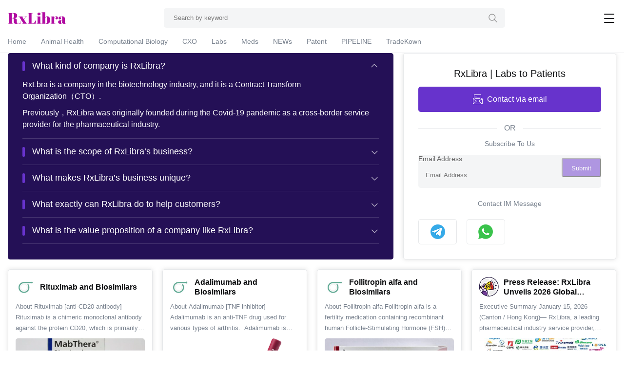

--- FILE ---
content_type: text/html; charset=UTF-8
request_url: https://rxlibra.com/archives/date/2022/05/16
body_size: 16532
content:
<!DOCTYPE html>
<html lang="en-US">
    <head>
        <meta charset="UTF-8">
        <meta name="apple-mobile-web-app-capable" content="yes">
        <meta name="viewport" content="width=device-width, initial-scale=1">
        <meta name="apple-mobile-web-app-status-bar-style" content="black-translucent" />
        <!-- 告诉搜索引擎不允许自动生成移动端页面 -->
        <meta name="baidu-site-verification" content="no-transform" />
        <meta name="robots" content="no-transform" />
            <title>  2022  May  16 - RxLibra</title>
    <meta name="description" content="Summary：Renting an office space and purchasing a batch of office computers are the foundation of the company&#8217;s operations.But in Laos, [&hellip;]" />
<link rel="canonical" href="https://rxlibra.com/archives/date/2022/05/16/" /><meta property="og:type" content="acticle">
    <meta property="og:title" content="  2022  May  16 - RxLibra">
<meta property="og:site_name " content="RxLibra"> 
    <meta property="og:description" content="Summary：Renting an office space and purchasing a batch of office computers are the foundation of the company&#8217;s operations.But in Laos, [&hellip;]">
    <meta property="og:image" content="https://rxlibra.com/wp-content/uploads/2022/05/work-station.jpg">
<meta property="og:url" content="https://rxlibra.com/archives/417"/>        <meta name='robots' content='max-image-preview:large' />
<link rel='dns-prefetch' href='//platform-api.sharethis.com' />
<link rel='dns-prefetch' href='//fonts.googleapis.com' />
<style id='wp-img-auto-sizes-contain-inline-css' type='text/css'>
img:is([sizes=auto i],[sizes^="auto," i]){contain-intrinsic-size:3000px 1500px}
/*# sourceURL=wp-img-auto-sizes-contain-inline-css */
</style>
<style id='wp-block-paragraph-inline-css' type='text/css'>
.is-small-text{font-size:.875em}.is-regular-text{font-size:1em}.is-large-text{font-size:2.25em}.is-larger-text{font-size:3em}.has-drop-cap:not(:focus):first-letter{float:left;font-size:8.4em;font-style:normal;font-weight:100;line-height:.68;margin:.05em .1em 0 0;text-transform:uppercase}body.rtl .has-drop-cap:not(:focus):first-letter{float:none;margin-left:.1em}p.has-drop-cap.has-background{overflow:hidden}:root :where(p.has-background){padding:1.25em 2.375em}:where(p.has-text-color:not(.has-link-color)) a{color:inherit}p.has-text-align-left[style*="writing-mode:vertical-lr"],p.has-text-align-right[style*="writing-mode:vertical-rl"]{rotate:180deg}
/*# sourceURL=https://rxlibra.com/wp-includes/blocks/paragraph/style.min.css */
</style>
<style id='wp-block-list-inline-css' type='text/css'>
ol,ul{box-sizing:border-box}:root :where(.wp-block-list.has-background){padding:1.25em 2.375em}
/*# sourceURL=https://rxlibra.com/wp-includes/blocks/list/style.min.css */
</style>
<style id='wp-emoji-styles-inline-css' type='text/css'>

	img.wp-smiley, img.emoji {
		display: inline !important;
		border: none !important;
		box-shadow: none !important;
		height: 1em !important;
		width: 1em !important;
		margin: 0 0.07em !important;
		vertical-align: -0.1em !important;
		background: none !important;
		padding: 0 !important;
	}
/*# sourceURL=wp-emoji-styles-inline-css */
</style>
<style id='wp-block-library-inline-css' type='text/css'>
:root{--wp-block-synced-color:#7a00df;--wp-block-synced-color--rgb:122,0,223;--wp-bound-block-color:var(--wp-block-synced-color);--wp-editor-canvas-background:#ddd;--wp-admin-theme-color:#007cba;--wp-admin-theme-color--rgb:0,124,186;--wp-admin-theme-color-darker-10:#006ba1;--wp-admin-theme-color-darker-10--rgb:0,107,160.5;--wp-admin-theme-color-darker-20:#005a87;--wp-admin-theme-color-darker-20--rgb:0,90,135;--wp-admin-border-width-focus:2px}@media (min-resolution:192dpi){:root{--wp-admin-border-width-focus:1.5px}}.wp-element-button{cursor:pointer}:root .has-very-light-gray-background-color{background-color:#eee}:root .has-very-dark-gray-background-color{background-color:#313131}:root .has-very-light-gray-color{color:#eee}:root .has-very-dark-gray-color{color:#313131}:root .has-vivid-green-cyan-to-vivid-cyan-blue-gradient-background{background:linear-gradient(135deg,#00d084,#0693e3)}:root .has-purple-crush-gradient-background{background:linear-gradient(135deg,#34e2e4,#4721fb 50%,#ab1dfe)}:root .has-hazy-dawn-gradient-background{background:linear-gradient(135deg,#faaca8,#dad0ec)}:root .has-subdued-olive-gradient-background{background:linear-gradient(135deg,#fafae1,#67a671)}:root .has-atomic-cream-gradient-background{background:linear-gradient(135deg,#fdd79a,#004a59)}:root .has-nightshade-gradient-background{background:linear-gradient(135deg,#330968,#31cdcf)}:root .has-midnight-gradient-background{background:linear-gradient(135deg,#020381,#2874fc)}:root{--wp--preset--font-size--normal:16px;--wp--preset--font-size--huge:42px}.has-regular-font-size{font-size:1em}.has-larger-font-size{font-size:2.625em}.has-normal-font-size{font-size:var(--wp--preset--font-size--normal)}.has-huge-font-size{font-size:var(--wp--preset--font-size--huge)}.has-text-align-center{text-align:center}.has-text-align-left{text-align:left}.has-text-align-right{text-align:right}.has-fit-text{white-space:nowrap!important}#end-resizable-editor-section{display:none}.aligncenter{clear:both}.items-justified-left{justify-content:flex-start}.items-justified-center{justify-content:center}.items-justified-right{justify-content:flex-end}.items-justified-space-between{justify-content:space-between}.screen-reader-text{border:0;clip-path:inset(50%);height:1px;margin:-1px;overflow:hidden;padding:0;position:absolute;width:1px;word-wrap:normal!important}.screen-reader-text:focus{background-color:#ddd;clip-path:none;color:#444;display:block;font-size:1em;height:auto;left:5px;line-height:normal;padding:15px 23px 14px;text-decoration:none;top:5px;width:auto;z-index:100000}html :where(.has-border-color){border-style:solid}html :where([style*=border-top-color]){border-top-style:solid}html :where([style*=border-right-color]){border-right-style:solid}html :where([style*=border-bottom-color]){border-bottom-style:solid}html :where([style*=border-left-color]){border-left-style:solid}html :where([style*=border-width]){border-style:solid}html :where([style*=border-top-width]){border-top-style:solid}html :where([style*=border-right-width]){border-right-style:solid}html :where([style*=border-bottom-width]){border-bottom-style:solid}html :where([style*=border-left-width]){border-left-style:solid}html :where(img[class*=wp-image-]){height:auto;max-width:100%}:where(figure){margin:0 0 1em}html :where(.is-position-sticky){--wp-admin--admin-bar--position-offset:var(--wp-admin--admin-bar--height,0px)}@media screen and (max-width:600px){html :where(.is-position-sticky){--wp-admin--admin-bar--position-offset:0px}}

/*# sourceURL=wp-block-library-inline-css */
</style><style id='wp-block-heading-inline-css' type='text/css'>
h1:where(.wp-block-heading).has-background,h2:where(.wp-block-heading).has-background,h3:where(.wp-block-heading).has-background,h4:where(.wp-block-heading).has-background,h5:where(.wp-block-heading).has-background,h6:where(.wp-block-heading).has-background{padding:1.25em 2.375em}h1.has-text-align-left[style*=writing-mode]:where([style*=vertical-lr]),h1.has-text-align-right[style*=writing-mode]:where([style*=vertical-rl]),h2.has-text-align-left[style*=writing-mode]:where([style*=vertical-lr]),h2.has-text-align-right[style*=writing-mode]:where([style*=vertical-rl]),h3.has-text-align-left[style*=writing-mode]:where([style*=vertical-lr]),h3.has-text-align-right[style*=writing-mode]:where([style*=vertical-rl]),h4.has-text-align-left[style*=writing-mode]:where([style*=vertical-lr]),h4.has-text-align-right[style*=writing-mode]:where([style*=vertical-rl]),h5.has-text-align-left[style*=writing-mode]:where([style*=vertical-lr]),h5.has-text-align-right[style*=writing-mode]:where([style*=vertical-rl]),h6.has-text-align-left[style*=writing-mode]:where([style*=vertical-lr]),h6.has-text-align-right[style*=writing-mode]:where([style*=vertical-rl]){rotate:180deg}
/*# sourceURL=https://rxlibra.com/wp-includes/blocks/heading/style.min.css */
</style>
<style id='wp-block-quote-inline-css' type='text/css'>
.wp-block-quote{box-sizing:border-box;overflow-wrap:break-word}.wp-block-quote.is-large:where(:not(.is-style-plain)),.wp-block-quote.is-style-large:where(:not(.is-style-plain)){margin-bottom:1em;padding:0 1em}.wp-block-quote.is-large:where(:not(.is-style-plain)) p,.wp-block-quote.is-style-large:where(:not(.is-style-plain)) p{font-size:1.5em;font-style:italic;line-height:1.6}.wp-block-quote.is-large:where(:not(.is-style-plain)) cite,.wp-block-quote.is-large:where(:not(.is-style-plain)) footer,.wp-block-quote.is-style-large:where(:not(.is-style-plain)) cite,.wp-block-quote.is-style-large:where(:not(.is-style-plain)) footer{font-size:1.125em;text-align:right}.wp-block-quote>cite{display:block}
/*# sourceURL=https://rxlibra.com/wp-includes/blocks/quote/style.min.css */
</style>
<style id='wp-block-table-inline-css' type='text/css'>
.wp-block-table{overflow-x:auto}.wp-block-table table{border-collapse:collapse;width:100%}.wp-block-table thead{border-bottom:3px solid}.wp-block-table tfoot{border-top:3px solid}.wp-block-table td,.wp-block-table th{border:1px solid;padding:.5em}.wp-block-table .has-fixed-layout{table-layout:fixed;width:100%}.wp-block-table .has-fixed-layout td,.wp-block-table .has-fixed-layout th{word-break:break-word}.wp-block-table.aligncenter,.wp-block-table.alignleft,.wp-block-table.alignright{display:table;width:auto}.wp-block-table.aligncenter td,.wp-block-table.aligncenter th,.wp-block-table.alignleft td,.wp-block-table.alignleft th,.wp-block-table.alignright td,.wp-block-table.alignright th{word-break:break-word}.wp-block-table .has-subtle-light-gray-background-color{background-color:#f3f4f5}.wp-block-table .has-subtle-pale-green-background-color{background-color:#e9fbe5}.wp-block-table .has-subtle-pale-blue-background-color{background-color:#e7f5fe}.wp-block-table .has-subtle-pale-pink-background-color{background-color:#fcf0ef}.wp-block-table.is-style-stripes{background-color:initial;border-collapse:inherit;border-spacing:0}.wp-block-table.is-style-stripes tbody tr:nth-child(odd){background-color:#f0f0f0}.wp-block-table.is-style-stripes.has-subtle-light-gray-background-color tbody tr:nth-child(odd){background-color:#f3f4f5}.wp-block-table.is-style-stripes.has-subtle-pale-green-background-color tbody tr:nth-child(odd){background-color:#e9fbe5}.wp-block-table.is-style-stripes.has-subtle-pale-blue-background-color tbody tr:nth-child(odd){background-color:#e7f5fe}.wp-block-table.is-style-stripes.has-subtle-pale-pink-background-color tbody tr:nth-child(odd){background-color:#fcf0ef}.wp-block-table.is-style-stripes td,.wp-block-table.is-style-stripes th{border-color:#0000}.wp-block-table.is-style-stripes{border-bottom:1px solid #f0f0f0}.wp-block-table .has-border-color td,.wp-block-table .has-border-color th,.wp-block-table .has-border-color tr,.wp-block-table .has-border-color>*{border-color:inherit}.wp-block-table table[style*=border-top-color] tr:first-child,.wp-block-table table[style*=border-top-color] tr:first-child td,.wp-block-table table[style*=border-top-color] tr:first-child th,.wp-block-table table[style*=border-top-color]>*,.wp-block-table table[style*=border-top-color]>* td,.wp-block-table table[style*=border-top-color]>* th{border-top-color:inherit}.wp-block-table table[style*=border-top-color] tr:not(:first-child){border-top-color:initial}.wp-block-table table[style*=border-right-color] td:last-child,.wp-block-table table[style*=border-right-color] th,.wp-block-table table[style*=border-right-color] tr,.wp-block-table table[style*=border-right-color]>*{border-right-color:inherit}.wp-block-table table[style*=border-bottom-color] tr:last-child,.wp-block-table table[style*=border-bottom-color] tr:last-child td,.wp-block-table table[style*=border-bottom-color] tr:last-child th,.wp-block-table table[style*=border-bottom-color]>*,.wp-block-table table[style*=border-bottom-color]>* td,.wp-block-table table[style*=border-bottom-color]>* th{border-bottom-color:inherit}.wp-block-table table[style*=border-bottom-color] tr:not(:last-child){border-bottom-color:initial}.wp-block-table table[style*=border-left-color] td:first-child,.wp-block-table table[style*=border-left-color] th,.wp-block-table table[style*=border-left-color] tr,.wp-block-table table[style*=border-left-color]>*{border-left-color:inherit}.wp-block-table table[style*=border-style] td,.wp-block-table table[style*=border-style] th,.wp-block-table table[style*=border-style] tr,.wp-block-table table[style*=border-style]>*{border-style:inherit}.wp-block-table table[style*=border-width] td,.wp-block-table table[style*=border-width] th,.wp-block-table table[style*=border-width] tr,.wp-block-table table[style*=border-width]>*{border-style:inherit;border-width:inherit}
/*# sourceURL=https://rxlibra.com/wp-includes/blocks/table/style.min.css */
</style>
<link rel='stylesheet' id='noptin-form-css' href='https://rxlibra.com/wp-content/plugins/newsletter-optin-box/build/Forms/assets/css/style-form.css?ver=bde59fed1153516aaf60' type='text/css' media='all' />
<style id='global-styles-inline-css' type='text/css'>
:root{--wp--preset--aspect-ratio--square: 1;--wp--preset--aspect-ratio--4-3: 4/3;--wp--preset--aspect-ratio--3-4: 3/4;--wp--preset--aspect-ratio--3-2: 3/2;--wp--preset--aspect-ratio--2-3: 2/3;--wp--preset--aspect-ratio--16-9: 16/9;--wp--preset--aspect-ratio--9-16: 9/16;--wp--preset--color--black: #000000;--wp--preset--color--cyan-bluish-gray: #abb8c3;--wp--preset--color--white: #ffffff;--wp--preset--color--pale-pink: #f78da7;--wp--preset--color--vivid-red: #cf2e2e;--wp--preset--color--luminous-vivid-orange: #ff6900;--wp--preset--color--luminous-vivid-amber: #fcb900;--wp--preset--color--light-green-cyan: #7bdcb5;--wp--preset--color--vivid-green-cyan: #00d084;--wp--preset--color--pale-cyan-blue: #8ed1fc;--wp--preset--color--vivid-cyan-blue: #0693e3;--wp--preset--color--vivid-purple: #9b51e0;--wp--preset--gradient--vivid-cyan-blue-to-vivid-purple: linear-gradient(135deg,rgb(6,147,227) 0%,rgb(155,81,224) 100%);--wp--preset--gradient--light-green-cyan-to-vivid-green-cyan: linear-gradient(135deg,rgb(122,220,180) 0%,rgb(0,208,130) 100%);--wp--preset--gradient--luminous-vivid-amber-to-luminous-vivid-orange: linear-gradient(135deg,rgb(252,185,0) 0%,rgb(255,105,0) 100%);--wp--preset--gradient--luminous-vivid-orange-to-vivid-red: linear-gradient(135deg,rgb(255,105,0) 0%,rgb(207,46,46) 100%);--wp--preset--gradient--very-light-gray-to-cyan-bluish-gray: linear-gradient(135deg,rgb(238,238,238) 0%,rgb(169,184,195) 100%);--wp--preset--gradient--cool-to-warm-spectrum: linear-gradient(135deg,rgb(74,234,220) 0%,rgb(151,120,209) 20%,rgb(207,42,186) 40%,rgb(238,44,130) 60%,rgb(251,105,98) 80%,rgb(254,248,76) 100%);--wp--preset--gradient--blush-light-purple: linear-gradient(135deg,rgb(255,206,236) 0%,rgb(152,150,240) 100%);--wp--preset--gradient--blush-bordeaux: linear-gradient(135deg,rgb(254,205,165) 0%,rgb(254,45,45) 50%,rgb(107,0,62) 100%);--wp--preset--gradient--luminous-dusk: linear-gradient(135deg,rgb(255,203,112) 0%,rgb(199,81,192) 50%,rgb(65,88,208) 100%);--wp--preset--gradient--pale-ocean: linear-gradient(135deg,rgb(255,245,203) 0%,rgb(182,227,212) 50%,rgb(51,167,181) 100%);--wp--preset--gradient--electric-grass: linear-gradient(135deg,rgb(202,248,128) 0%,rgb(113,206,126) 100%);--wp--preset--gradient--midnight: linear-gradient(135deg,rgb(2,3,129) 0%,rgb(40,116,252) 100%);--wp--preset--font-size--small: 13px;--wp--preset--font-size--medium: 20px;--wp--preset--font-size--large: 36px;--wp--preset--font-size--x-large: 42px;--wp--preset--spacing--20: 0.44rem;--wp--preset--spacing--30: 0.67rem;--wp--preset--spacing--40: 1rem;--wp--preset--spacing--50: 1.5rem;--wp--preset--spacing--60: 2.25rem;--wp--preset--spacing--70: 3.38rem;--wp--preset--spacing--80: 5.06rem;--wp--preset--shadow--natural: 6px 6px 9px rgba(0, 0, 0, 0.2);--wp--preset--shadow--deep: 12px 12px 50px rgba(0, 0, 0, 0.4);--wp--preset--shadow--sharp: 6px 6px 0px rgba(0, 0, 0, 0.2);--wp--preset--shadow--outlined: 6px 6px 0px -3px rgb(255, 255, 255), 6px 6px rgb(0, 0, 0);--wp--preset--shadow--crisp: 6px 6px 0px rgb(0, 0, 0);}:where(.is-layout-flex){gap: 0.5em;}:where(.is-layout-grid){gap: 0.5em;}body .is-layout-flex{display: flex;}.is-layout-flex{flex-wrap: wrap;align-items: center;}.is-layout-flex > :is(*, div){margin: 0;}body .is-layout-grid{display: grid;}.is-layout-grid > :is(*, div){margin: 0;}:where(.wp-block-columns.is-layout-flex){gap: 2em;}:where(.wp-block-columns.is-layout-grid){gap: 2em;}:where(.wp-block-post-template.is-layout-flex){gap: 1.25em;}:where(.wp-block-post-template.is-layout-grid){gap: 1.25em;}.has-black-color{color: var(--wp--preset--color--black) !important;}.has-cyan-bluish-gray-color{color: var(--wp--preset--color--cyan-bluish-gray) !important;}.has-white-color{color: var(--wp--preset--color--white) !important;}.has-pale-pink-color{color: var(--wp--preset--color--pale-pink) !important;}.has-vivid-red-color{color: var(--wp--preset--color--vivid-red) !important;}.has-luminous-vivid-orange-color{color: var(--wp--preset--color--luminous-vivid-orange) !important;}.has-luminous-vivid-amber-color{color: var(--wp--preset--color--luminous-vivid-amber) !important;}.has-light-green-cyan-color{color: var(--wp--preset--color--light-green-cyan) !important;}.has-vivid-green-cyan-color{color: var(--wp--preset--color--vivid-green-cyan) !important;}.has-pale-cyan-blue-color{color: var(--wp--preset--color--pale-cyan-blue) !important;}.has-vivid-cyan-blue-color{color: var(--wp--preset--color--vivid-cyan-blue) !important;}.has-vivid-purple-color{color: var(--wp--preset--color--vivid-purple) !important;}.has-black-background-color{background-color: var(--wp--preset--color--black) !important;}.has-cyan-bluish-gray-background-color{background-color: var(--wp--preset--color--cyan-bluish-gray) !important;}.has-white-background-color{background-color: var(--wp--preset--color--white) !important;}.has-pale-pink-background-color{background-color: var(--wp--preset--color--pale-pink) !important;}.has-vivid-red-background-color{background-color: var(--wp--preset--color--vivid-red) !important;}.has-luminous-vivid-orange-background-color{background-color: var(--wp--preset--color--luminous-vivid-orange) !important;}.has-luminous-vivid-amber-background-color{background-color: var(--wp--preset--color--luminous-vivid-amber) !important;}.has-light-green-cyan-background-color{background-color: var(--wp--preset--color--light-green-cyan) !important;}.has-vivid-green-cyan-background-color{background-color: var(--wp--preset--color--vivid-green-cyan) !important;}.has-pale-cyan-blue-background-color{background-color: var(--wp--preset--color--pale-cyan-blue) !important;}.has-vivid-cyan-blue-background-color{background-color: var(--wp--preset--color--vivid-cyan-blue) !important;}.has-vivid-purple-background-color{background-color: var(--wp--preset--color--vivid-purple) !important;}.has-black-border-color{border-color: var(--wp--preset--color--black) !important;}.has-cyan-bluish-gray-border-color{border-color: var(--wp--preset--color--cyan-bluish-gray) !important;}.has-white-border-color{border-color: var(--wp--preset--color--white) !important;}.has-pale-pink-border-color{border-color: var(--wp--preset--color--pale-pink) !important;}.has-vivid-red-border-color{border-color: var(--wp--preset--color--vivid-red) !important;}.has-luminous-vivid-orange-border-color{border-color: var(--wp--preset--color--luminous-vivid-orange) !important;}.has-luminous-vivid-amber-border-color{border-color: var(--wp--preset--color--luminous-vivid-amber) !important;}.has-light-green-cyan-border-color{border-color: var(--wp--preset--color--light-green-cyan) !important;}.has-vivid-green-cyan-border-color{border-color: var(--wp--preset--color--vivid-green-cyan) !important;}.has-pale-cyan-blue-border-color{border-color: var(--wp--preset--color--pale-cyan-blue) !important;}.has-vivid-cyan-blue-border-color{border-color: var(--wp--preset--color--vivid-cyan-blue) !important;}.has-vivid-purple-border-color{border-color: var(--wp--preset--color--vivid-purple) !important;}.has-vivid-cyan-blue-to-vivid-purple-gradient-background{background: var(--wp--preset--gradient--vivid-cyan-blue-to-vivid-purple) !important;}.has-light-green-cyan-to-vivid-green-cyan-gradient-background{background: var(--wp--preset--gradient--light-green-cyan-to-vivid-green-cyan) !important;}.has-luminous-vivid-amber-to-luminous-vivid-orange-gradient-background{background: var(--wp--preset--gradient--luminous-vivid-amber-to-luminous-vivid-orange) !important;}.has-luminous-vivid-orange-to-vivid-red-gradient-background{background: var(--wp--preset--gradient--luminous-vivid-orange-to-vivid-red) !important;}.has-very-light-gray-to-cyan-bluish-gray-gradient-background{background: var(--wp--preset--gradient--very-light-gray-to-cyan-bluish-gray) !important;}.has-cool-to-warm-spectrum-gradient-background{background: var(--wp--preset--gradient--cool-to-warm-spectrum) !important;}.has-blush-light-purple-gradient-background{background: var(--wp--preset--gradient--blush-light-purple) !important;}.has-blush-bordeaux-gradient-background{background: var(--wp--preset--gradient--blush-bordeaux) !important;}.has-luminous-dusk-gradient-background{background: var(--wp--preset--gradient--luminous-dusk) !important;}.has-pale-ocean-gradient-background{background: var(--wp--preset--gradient--pale-ocean) !important;}.has-electric-grass-gradient-background{background: var(--wp--preset--gradient--electric-grass) !important;}.has-midnight-gradient-background{background: var(--wp--preset--gradient--midnight) !important;}.has-small-font-size{font-size: var(--wp--preset--font-size--small) !important;}.has-medium-font-size{font-size: var(--wp--preset--font-size--medium) !important;}.has-large-font-size{font-size: var(--wp--preset--font-size--large) !important;}.has-x-large-font-size{font-size: var(--wp--preset--font-size--x-large) !important;}
/*# sourceURL=global-styles-inline-css */
</style>

<style id='classic-theme-styles-inline-css' type='text/css'>
/*! This file is auto-generated */
.wp-block-button__link{color:#fff;background-color:#32373c;border-radius:9999px;box-shadow:none;text-decoration:none;padding:calc(.667em + 2px) calc(1.333em + 2px);font-size:1.125em}.wp-block-file__button{background:#32373c;color:#fff;text-decoration:none}
/*# sourceURL=/wp-includes/css/classic-themes.min.css */
</style>
<link rel='stylesheet' id='share-this-share-buttons-sticky-css' href='https://rxlibra.com/wp-content/plugins/sharethis-share-buttons/css/mu-style.css?ver=1768224028' type='text/css' media='all' />
<link rel='stylesheet' id='open-sauce-one-css' href='https://fonts.googleapis.com/css2?family=Open+Sauce+One:wght@300;400;500;600;700;800&#038;display=swap' type='text/css' media='all' />
<link rel='stylesheet' id='style-css' href='https://rxlibra.com/wp-content/themes/rxlibra/style.css?ver=6.9' type='text/css' media='all' />
<link rel='stylesheet' id='iconfont-css' href='https://rxlibra.com/wp-content/themes/rxlibra/assets/fonts/iconfont.css?ver=6.9' type='text/css' media='all' />
<link rel='stylesheet' id='swiper-css' href='https://rxlibra.com/wp-content/themes/rxlibra/assets/css/swiper.min.css?ver=6.9' type='text/css' media='all' />
<script type="text/javascript" src="//platform-api.sharethis.com/js/sharethis.js?ver=2.3.6#property=6964f5314e6b5f11b05a0e45&amp;product=inline-buttons&amp;source=sharethis-share-buttons-wordpress" id="share-this-share-buttons-mu-js"></script>
<script type="text/javascript" src="https://rxlibra.com/wp-includes/js/jquery/jquery.min.js?ver=3.7.1" id="jquery-core-js"></script>
<script type="text/javascript" src="https://rxlibra.com/wp-includes/js/jquery/jquery-migrate.min.js?ver=3.4.1" id="jquery-migrate-js"></script>
<link rel="https://api.w.org/" href="https://rxlibra.com/wp-json/" /><link rel="EditURI" type="application/rsd+xml" title="RSD" href="https://rxlibra.com/xmlrpc.php?rsd" />
<meta name="generator" content="WordPress 6.9" />
<link rel="icon" href="https://rxlibra.com/wp-content/uploads/2026/01/cropped-2026-01-1574-150x150.png" sizes="32x32" />
<link rel="icon" href="https://rxlibra.com/wp-content/uploads/2026/01/cropped-2026-01-1574-300x300.png" sizes="192x192" />
<link rel="apple-touch-icon" href="https://rxlibra.com/wp-content/uploads/2026/01/cropped-2026-01-1574-300x300.png" />
<meta name="msapplication-TileImage" content="https://rxlibra.com/wp-content/uploads/2026/01/cropped-2026-01-1574-300x300.png" />
    </head>
    <body class="archive date wp-custom-logo wp-theme-rxlibra noptin" id="body">
        <header class="web-header">
            <div class="header-top">
                <div class="container">
                    <div class="header-main-inner">
                                                    <div class="logo">
                                                        <a href="https://rxlibra.com" title="RxLibra">
                                    <img src="https://rxlibra.com/wp-content/uploads/2026/01/2026-01-0269.png" alt="RxLibra">
                                </a>
                                                    </div>
                                                <form class="searchform" role="search" method="get"  action="https://rxlibra.com/">
                            <input class="search-input" placeholder="Search by keyword" type="text" value="" name="s">
                            <button type="submit" class="search-submit" value="Search">
                                <i class="iconfont icon-sousuo"></i>
                            </button>
                        </form>
                        <div class="top-menu">
                            <a href="javascript:;" class="top-menu-icon">
                                <i class="iconfont icon-caidan"></i>
                            </a>
                            <div class="top-menu-wrap">
                                <ul class="main-menu">
                                    <li id="menu-item-17" class="menu-item menu-item-type-custom menu-item-object-custom menu-item-home menu-item-17"><a href="http://rxlibra.com/">Home</a></li>
<li id="menu-item-565" class="menu-item menu-item-type-post_type menu-item-object-page menu-item-565"><a href="https://rxlibra.com/about">About</a></li>
<li id="menu-item-20" class="menu-item menu-item-type-post_type menu-item-object-page menu-item-20"><a href="https://rxlibra.com/contact">Contact</a></li>
<li id="menu-item-2362" class="menu-item menu-item-type-post_type menu-item-object-page menu-item-2362"><a href="https://rxlibra.com/hr">FSDL</a></li>
                                </ul>
                            </div>
                        </div>
                    </div>
                </div>
            </div>
            <div class="header-bottom">
                <div class="container">
                    <div class="menu-swiper-wrap">
                        <!-- 左箭头 -->
                        <div class="menu-swiper-prev">
                            <i class="iconfont icon-xiajiantou-"></i>
                        </div>
                        <div class="swiper menu-swiper">
                            <div class="swiper-wrapper">
                                <div class="swiper-slide">
                                    <a href="https://rxlibra.com" title="RxLibra">Home</a>
                                </div>
                                                                                                                                            <div class="swiper-slide">
                                            <a href="https://rxlibra.com/archives/category/animal-health" title="Animal Health">
                                                Animal Health                                            </a>
                                        </div>
                                                                            <div class="swiper-slide">
                                            <a href="https://rxlibra.com/archives/category/computational-biology" title="Computational Biology">
                                                Computational Biology                                            </a>
                                        </div>
                                                                            <div class="swiper-slide">
                                            <a href="https://rxlibra.com/archives/category/contract-x-organization" title="CXO">
                                                CXO                                            </a>
                                        </div>
                                                                            <div class="swiper-slide">
                                            <a href="https://rxlibra.com/archives/category/biotech-laboratory" title="Labs">
                                                Labs                                            </a>
                                        </div>
                                                                            <div class="swiper-slide">
                                            <a href="https://rxlibra.com/archives/category/drugs-medications" title="Meds">
                                                Meds                                            </a>
                                        </div>
                                                                            <div class="swiper-slide">
                                            <a href="https://rxlibra.com/archives/category/news" title="NEWs">
                                                NEWs                                            </a>
                                        </div>
                                                                            <div class="swiper-slide">
                                            <a href="https://rxlibra.com/archives/category/patent" title="Patent">
                                                Patent                                            </a>
                                        </div>
                                                                            <div class="swiper-slide">
                                            <a href="https://rxlibra.com/archives/category/product-pipeline" title="PIPELINE">
                                                PIPELINE                                            </a>
                                        </div>
                                                                            <div class="swiper-slide">
                                            <a href="https://rxlibra.com/archives/category/trade-knowledge-documentation" title="TradeKown">
                                                TradeKown                                            </a>
                                        </div>
                                                                     
                            </div>
                        </div>
                        <!-- 右箭头 -->
                        <div class="menu-swiper-next">
                            <i class="iconfont icon-xiajiantou-"></i>
                        </div>
                    </div>
                </div>
            </div>
        </header>
        <section class="main">
    <div class="container">
        <div class="qa-subscribe-wrap">
            <div class="qa-wrap">
                                                    <div class="questions-lists">
                                                                                <div class="question-list-item active">
                                <div class="question-hd">
                                    <span class="line"></span>
                                    <h3>What kind of company is RxLibra?</h3>
                                    <i class="iconfont icon-xiajiantou-"></i>
                                </div>
                                <div class="question-bd">
                                    <div class="pagecon">
                                        <p>RxLbra is a company in the biotechnology industry, and it is a <a href="https://rxlibra.com/archives/2366">Contract Transform Organization</a>（CTO）.</p>
<p>Previously，<a href="https://rxlibra.com/about">RxLibra</a> was originally founded during the Covid-19 pandemic as a cross-border service provider for the pharmaceutical industry.</p>
                                    </div>
                                </div>
                            </div>
                                                                                                            <div class="question-list-item">
                                <div class="question-hd">
                                    <span class="line"></span>
                                    <h3>What is the scope of RxLibra&#8217;s business?</h3>
                                    <i class="iconfont icon-xiajiantou-"></i>
                                </div>
                                <div class="question-bd">
                                    <div class="pagecon">
                                        <p>RxLbra primarily aims to transfer the achievements of China&#8217;s biopharmaceutical industry to countries in the Global South, including but not limited to Southeast Asia, the Middle East, North Africa, and the Caucasus region.</p>
                                    </div>
                                </div>
                            </div>
                                                                                                            <div class="question-list-item">
                                <div class="question-hd">
                                    <span class="line"></span>
                                    <h3>What makes RxLibra&#8217;s business unique?</h3>
                                    <i class="iconfont icon-xiajiantou-"></i>
                                </div>
                                <div class="question-bd">
                                    <div class="pagecon">
                                        <p>RxLibra&#8217;s business model is built on the &#8220;Labs to Patients&#8221; principle. The core of this model lies not in the innovation of the idea, but in the practical experience and industry resources that the RxLibra team has to do so.</p>
                                    </div>
                                </div>
                            </div>
                                                                                                            <div class="question-list-item">
                                <div class="question-hd">
                                    <span class="line"></span>
                                    <h3>What exactly can RxLibra do to help customers?</h3>
                                    <i class="iconfont icon-xiajiantou-"></i>
                                </div>
                                <div class="question-bd">
                                    <div class="pagecon">
                                        <p>IP Acquisition: Assisting clients in identifying, evaluating, and acquiring intellectual property rights for innovative biotech products and technologies.<br />
Sourcing of Biotech Equipment and Materials: Leveraging China’s manufacturing scale to source high-quality, cost-effective laboratory and clinical trial equipment, reagents, and consumables.<br />
CXO Connections: Facilitating partnerships with leading Contract Research Organizations (CROs), Contract Development and Manufacturing Organizations (CDMOs), and other CXO entities to support R&amp;D, manufacturing, and regulatory processes.<br />
Field Trials and Clinical Support: Coordinating and supporting field trials, including site selection, patient recruitment, data management, and regulatory submissions in target markets.</p>
                                    </div>
                                </div>
                            </div>
                                                                                                            <div class="question-list-item">
                                <div class="question-hd">
                                    <span class="line"></span>
                                    <h3>What is the value proposition of a company like RxLibra?</h3>
                                    <i class="iconfont icon-xiajiantou-"></i>
                                </div>
                                <div class="question-bd">
                                    <div class="pagecon">
                                        <p>For the sake of human well-being, academia and industry are exploring various ways to shorten the time from research and development to clinical application of new therapies, and using various means to improve the accessibility of new therapies, devices, and drugs. Accelerating the dissemination of technology and innovation is the reason RxLibra chose the word &#8220;Transform&#8221; to describe this professional and ongoing endeavor, and it is also the value  proposition of RxLibra.</p>
                                    </div>
                                </div>
                            </div>
                                                                        </div>
                    <script>
                        jQuery(document).ready(function($) {
                            $('.questions-lists').on('click', '.question-hd', function () {
                                var $item = $(this).closest('.question-list-item');
                                if ($item.hasClass('active')) {
                                    // 已展开，再次点击则收起
                                    $item.removeClass('active');
                                } else {
                                    // 展开当前，收起其他
                                    $('.question-list-item').removeClass('active');
                                    $item.addClass('active');
                                }
                            });
                        });
                    </script>
                            </div>
            <div class="subscribe-wrap">
                <div class="subscribe-card">
                    <h2>RxLibra | Labs to Patients</h2>
                                                                <a class="email-contact-bt" href="mailto:info@rxlibra.com" rel="noopener">
                            <i class="iconfont icon-youxiang1"></i>
                            <span>Contact via email</span>
                        </a>
                                        <div class="or-line">
                        <span class="line"></span>
                        <span class="text">OR</span>
                        <span class="line"></span>
                    </div>
                    <div class="sub-box">
                        <h3>Subscribe To Us</h3>
                        <!-- Noptin Newsletter Plugin v4.1.2 - https://wordpress.org/plugins/newsletter-optin-box/ --><div id="noptin-form-1__wrapper" class="noptin-optin-main-wrapper noptin-form-id-2339 noptin-inpost-main-wrapper" aria-labelledby="noptin-form-1__title" style="--noptin-background-color: #ffffff; --noptin-button-color: #F44336; --noptin-button-text-color: #fefefe; --noptin-title-color: #191919; --noptin-description-color: #666666; --noptin-prefix-color: #607d8b; --noptin-note-color: #607D8B;" ><style>.noptin-form-id-2339 .noptin-optin-form-wrapper .noptin-form-field{ text-align: center; }</style><div style="max-width:100%;border-style: none;" class="noptin-optin-form-wrapper no-image" ><!-- Form ID: 2339 --><form id="noptin-form-1" class="noptin-optin-form noptin-form-single-line noptin-label-hide noptin-form-1" method="post" novalidate ><div class="noptin-form-footer"><div class="noptin-form-fields">			<div class="noptin-form-field-wrapper noptin-form-field-email noptin-optin-field-wrapper noptin-optin-field-email" id="noptin-form-1__field-email--wrapper" >
		<div class="noptin-field-email">
			<label class="noptin-label" for="noptin-form-1__field-email">Email Address</label>
			<input name="noptin_fields[email]" id="noptin-form-1__field-email" type="email" class="noptin-text noptin-form-field noptin-form-field__email noptin-form-field__has-no-placeholder" placeholder="Email Address" required />

		</div></div>			<div class="noptin-form-field-wrapper noptin-form-field-submit noptin-optin-field-wrapper noptin-optin-field-submit" >
		
			<input type="submit" id="noptin-form-1__submit" class="noptin-form-submit btn button btn-primary button-primary wp-element-button" name="noptin-submit" value="Submit" style="background-color: #F44336;color: #fefefe;"  />

		</div></div>						<div class="noptin-form-notice noptin-response" role="alert"></div>
			</div>
			<input type="hidden" name="noptin_element_id" value="1" /><input type="hidden" name="source" value="2339" /><input type="hidden" name="form_action" value="subscribe" /><input type="hidden" name="noptin-config" value="5wusAsu._fs.ORZRq1zuC8JAOrRJhEAXSIbGyx3wpRvY.LASan2LAEoq8.MPhsAQ" /><input type="hidden" name="noptin_form_id" value="2339" /></form></div><!-- /Form ID: 2339 --></div><!-- / Noptin Newsletter Plugin -->                    </div>
                    <script>
                        jQuery(document).ready(function($) {
                            function toggleSubmitOpacity() {
                                var $input  = $('.sub-box input.noptin-form-field__email');
                                var $submit = $('.sub-box .noptin-form-footer .noptin-form-submit');
                                var email   = $input.val().trim();

                                // 邮箱正则（常用、兼容性好）
                                var emailReg = /^[^\s@]+@[^\s@]+\.[^\s@]+$/;

                                if (email !== '' && emailReg.test(email)) {
                                    $submit.css('opacity', '1');
                                } else {
                                    $submit.css('opacity', '0.49');
                                }
                            }
                            // 页面加载时检查一次
                            toggleSubmitOpacity();
                            // 实时监听
                            $('.sub-box input.noptin-form-field__email').on('input', function() {
                                toggleSubmitOpacity();
                            });
                        });
                    </script>
                    <div class="im-wrap">
                        <h3>Contact IM Message</h3>
                                                                            <ul class="contact-types">
                                                                    <li>
                                        <a href="https://t.me/never6stop9" target="_blank" rel="noopener" title="Contact via Telegram">
                                            <img src="https://rxlibra.com/wp-content/uploads/2026/01/2026-01-0388.png" alt="Telegram" />
                                        </a>
                                    </li>
                                                                    <li>
                                        <a href="https://wa.me/66637750948" target="_blank" rel="noopener" title="Contact via WhatsApp">
                                            <img src="https://rxlibra.com/wp-content/uploads/2026/01/2026-01-0365.png" alt="WhatsApp" />
                                        </a>
                                    </li>
                                                            </ul>
                                            </div>
                </div>
            </div>
        </div>
        <div class="posts-lists-wrap">
                        <div class="posts-unlimited-loading" data-page="1" data-max="2">
                                    <ul class="posts-lists">
                                                    <li>
                                <div class="post-list-item">
                                    <div class="post-item-top">
                                                                                <a class="post-cat-cover maximg" href="https://rxlibra.com/archives/category/product-pipeline">
                                            <img src="https://rxlibra.com/wp-content/uploads/2026/01/2026-01-1611-150x150.jpg" alt="PIPELINE" />
                                        </a>
                                        <h3 class="post-list-item-title">
                                            <a href="https://rxlibra.com/archives/2428" title="Rituximab and Biosimilars">
                                                Rituximab and Biosimilars                                            </a>
                                        </h3>
                                    </div>
                                    <div class="post-item-middle">
                                        <div class="post-item-excerpt">
                                            About Rituximab [anti-CD20 antibody] Rituximab is a chimeric monoclonal antibody against the protein CD20, which is primarily found on the [&hellip;]                                        </div>
                                        <a class="post-thumb maximg amplify-img" href="https://rxlibra.com/archives/2428">
                                            <img width="428" height="255" src="https://rxlibra.com/wp-content/uploads/2026/01/2026-01-1941-428x255.png" class="attachment-post_thumbnail size-post_thumbnail wp-post-image" alt="" decoding="async" fetchpriority="high" />                                        </a>
                                        <ul class="post-item-tags"><li><span>Tags:</span></li><li><a href="https://rxlibra.com/archives/tag/lunanpharm">LuNanPharm</a></li><li><a href="https://rxlibra.com/archives/tag/innoventbio">InnoventBio</a></li><li><a href="https://rxlibra.com/archives/tag/henlius">Henlius</a></li><li><a href="https://rxlibra.com/archives/tag/chiathai-tianqiong">CHIATHAI TIANQIONG</a></li><li><a href="https://rxlibra.com/archives/tag/sinopharm">SinoPharm</a></li></ul>                                    </div>
                                    <div class="post-item-footer">
                                        <span>January 19, 2026</span>
                                        <a href="https://rxlibra.com/archives/2428">
                                            <span>Read More</span>
                                            <i class="iconfont icon-xiajiantou-"></i>
                                        </a>
                                    </div>
                                </div>
                            </li>
                                                    <li>
                                <div class="post-list-item">
                                    <div class="post-item-top">
                                                                                <a class="post-cat-cover maximg" href="https://rxlibra.com/archives/category/product-pipeline">
                                            <img src="https://rxlibra.com/wp-content/uploads/2026/01/2026-01-1611-150x150.jpg" alt="PIPELINE" />
                                        </a>
                                        <h3 class="post-list-item-title">
                                            <a href="https://rxlibra.com/archives/2410" title="Adalimumab and Biosimilars">
                                                Adalimumab and Biosimilars                                            </a>
                                        </h3>
                                    </div>
                                    <div class="post-item-middle">
                                        <div class="post-item-excerpt">
                                            About Adalimumab [TNF inhibitor] Adalimumab&nbsp;is an anti-TNF drug used for various types of arthritis.&nbsp; Adalimumab is used&nbsp;to treat various autoimmune [&hellip;]                                        </div>
                                        <a class="post-thumb maximg amplify-img" href="https://rxlibra.com/archives/2410">
                                            <img width="428" height="255" src="https://rxlibra.com/wp-content/uploads/2026/01/2026-01-1782-428x255.png" class="attachment-post_thumbnail size-post_thumbnail wp-post-image" alt="" decoding="async" />                                        </a>
                                        <ul class="post-item-tags"><li><span>Tags:</span></li><li><a href="https://rxlibra.com/archives/tag/hisun">HISUN</a></li><li><a href="https://rxlibra.com/archives/tag/innoventbio">InnoventBio</a></li><li><a href="https://rxlibra.com/archives/tag/henlius">Henlius</a></li><li><a href="https://rxlibra.com/archives/tag/chiathai-tianqiong">CHIATHAI TIANQIONG</a></li><li><a href="https://rxlibra.com/archives/tag/topalliance">TopAlliance</a></li><li><a href="https://rxlibra.com/archives/tag/sinocelltech">SinoCellTech</a></li><li><a href="https://rxlibra.com/archives/tag/sinopharm">SinoPharm</a></li><li><a href="https://rxlibra.com/archives/tag/bio-thera">BIO-THERA</a></li></ul>                                    </div>
                                    <div class="post-item-footer">
                                        <span>January 17, 2026</span>
                                        <a href="https://rxlibra.com/archives/2410">
                                            <span>Read More</span>
                                            <i class="iconfont icon-xiajiantou-"></i>
                                        </a>
                                    </div>
                                </div>
                            </li>
                                                    <li>
                                <div class="post-list-item">
                                    <div class="post-item-top">
                                                                                <a class="post-cat-cover maximg" href="https://rxlibra.com/archives/category/product-pipeline">
                                            <img src="https://rxlibra.com/wp-content/uploads/2026/01/2026-01-1611-150x150.jpg" alt="PIPELINE" />
                                        </a>
                                        <h3 class="post-list-item-title">
                                            <a href="https://rxlibra.com/archives/2393" title="Follitropin alfa and Biosimilars">
                                                Follitropin alfa and Biosimilars                                            </a>
                                        </h3>
                                    </div>
                                    <div class="post-item-middle">
                                        <div class="post-item-excerpt">
                                            About Follitropin alfa Follitropin alfa is&nbsp;a fertility medication containing recombinant human Follicle-Stimulating Hormone (FSH) used to stimulate egg development in [&hellip;]                                        </div>
                                        <a class="post-thumb maximg amplify-img" href="https://rxlibra.com/archives/2393">
                                            <img width="428" height="255" src="https://rxlibra.com/wp-content/uploads/2026/01/2026-01-165-428x255.jpeg" class="attachment-post_thumbnail size-post_thumbnail wp-post-image" alt="" decoding="async" />                                        </a>
                                        <ul class="post-item-tags"><li><span>Tags:</span></li><li><a href="https://rxlibra.com/archives/tag/jingze">JingZe</a></li><li><a href="https://rxlibra.com/archives/tag/qilupharma">QiLu</a></li><li><a href="https://rxlibra.com/archives/tag/gensci">Gensci</a></li><li><a href="https://rxlibra.com/archives/tag/centergene">CenterGene</a></li><li><a href="https://rxlibra.com/archives/tag/alphamab">Alphamab</a></li><li><a href="https://rxlibra.com/archives/tag/msd-merck">MSD&amp;Merck</a></li><li><a href="https://rxlibra.com/archives/tag/assisted-reproductive-technology">Assisted Reproduction</a></li></ul>                                    </div>
                                    <div class="post-item-footer">
                                        <span>January 16, 2026</span>
                                        <a href="https://rxlibra.com/archives/2393">
                                            <span>Read More</span>
                                            <i class="iconfont icon-xiajiantou-"></i>
                                        </a>
                                    </div>
                                </div>
                            </li>
                                                    <li>
                                <div class="post-list-item">
                                    <div class="post-item-top">
                                                                                <a class="post-cat-cover maximg" href="https://rxlibra.com/archives/category/news">
                                            <img src="https://rxlibra.com/wp-content/uploads/2026/01/2026-01-1572-150x150.jpg" alt="NEWs" />
                                        </a>
                                        <h3 class="post-list-item-title">
                                            <a href="https://rxlibra.com/archives/2366" title="Press Release: RxLibra Unveils 2026 Global Business Development Strategy—Bridging China’s Biotech Innovation with the Global South">
                                                Press Release: RxLibra Unveils 2026 Global Business Development Strategy—Bridging China’s Biotech Innovation with the Global South                                            </a>
                                        </h3>
                                    </div>
                                    <div class="post-item-middle">
                                        <div class="post-item-excerpt">
                                            Executive Summary January 15, 2026 (Canton / Hong Kong)— RxLibra, a leading pharmaceutical industry service provider, today announced a transformative [&hellip;]                                        </div>
                                        <a class="post-thumb maximg amplify-img" href="https://rxlibra.com/archives/2366">
                                            <img width="428" height="255" src="https://rxlibra.com/wp-content/uploads/2026/01/2026-01-1590-428x255.jpg" class="attachment-post_thumbnail size-post_thumbnail wp-post-image" alt="" decoding="async" />                                        </a>
                                        <ul class="post-item-tags"><li><span>Tags:</span></li><li><a href="https://rxlibra.com/archives/tag/business">Business</a></li><li><a href="https://rxlibra.com/archives/tag/industry-trends">Industry trends</a></li><li><a href="https://rxlibra.com/archives/tag/office">Office</a></li></ul>                                    </div>
                                    <div class="post-item-footer">
                                        <span>January 15, 2026</span>
                                        <a href="https://rxlibra.com/archives/2366">
                                            <span>Read More</span>
                                            <i class="iconfont icon-xiajiantou-"></i>
                                        </a>
                                    </div>
                                </div>
                            </li>
                                                    <li>
                                <div class="post-list-item">
                                    <div class="post-item-top">
                                                                                <a class="post-cat-cover maximg" href="https://rxlibra.com/archives/category/news">
                                            <img src="https://rxlibra.com/wp-content/uploads/2026/01/2026-01-1572-150x150.jpg" alt="NEWs" />
                                        </a>
                                        <h3 class="post-list-item-title">
                                            <a href="https://rxlibra.com/archives/2264" title="2025 Make cost-effectiveness more accessible in Southeast Asian">
                                                2025 Make cost-effectiveness more accessible in Southeast Asian                                            </a>
                                        </h3>
                                    </div>
                                    <div class="post-item-middle">
                                        <div class="post-item-excerpt">
                                            December, 06, 2024（Vientiane）After nearly three years of development from 2022 to 2024, RxLibra has helped Lao pharmaceutical industry open the [&hellip;]                                        </div>
                                        <a class="post-thumb maximg amplify-img" href="https://rxlibra.com/archives/2264">
                                            <img width="428" height="255" src="https://rxlibra.com/wp-content/uploads/2024/12/2025-428x255.png" class="attachment-post_thumbnail size-post_thumbnail wp-post-image" alt="" decoding="async" />                                        </a>
                                        <ul class="post-item-tags"><li><span>Tags:</span></li><li><a href="https://rxlibra.com/archives/tag/office">Office</a></li></ul>                                    </div>
                                    <div class="post-item-footer">
                                        <span>December 6, 2024</span>
                                        <a href="https://rxlibra.com/archives/2264">
                                            <span>Read More</span>
                                            <i class="iconfont icon-xiajiantou-"></i>
                                        </a>
                                    </div>
                                </div>
                            </li>
                                                    <li>
                                <div class="post-list-item">
                                    <div class="post-item-top">
                                                                                <a class="post-cat-cover maximg" href="https://rxlibra.com/archives/category/news">
                                            <img src="https://rxlibra.com/wp-content/uploads/2026/01/2026-01-1572-150x150.jpg" alt="NEWs" />
                                        </a>
                                        <h3 class="post-list-item-title">
                                            <a href="https://rxlibra.com/archives/2209" title="Double &#8220;0&#8221; breakthrough! Laos BIGBEAR Pharmaceutical&#8217;s anti-cancer drugs are exported to ASEAN economies for the first time">
                                                Double &#8220;0&#8221; breakthrough! Laos BIGBEAR Pharmaceutical&#8217;s anti-cancer drugs are exported to ASEAN economies for the first time                                            </a>
                                        </h3>
                                    </div>
                                    <div class="post-item-middle">
                                        <div class="post-item-excerpt">
                                            September 24, 2024 &#8211; Vientiane, Laos &#8211; Recently, Laos BIGBEAR Pharmaceutical announced that it has obtained official permission from the [&hellip;]                                        </div>
                                        <a class="post-thumb maximg amplify-img" href="https://rxlibra.com/archives/2209">
                                            <img width="428" height="255" src="https://rxlibra.com/wp-content/uploads/2024/04/1-23101015104c33-428x255.jpg" class="attachment-post_thumbnail size-post_thumbnail wp-post-image" alt="" decoding="async" />                                        </a>
                                        <ul class="post-item-tags"><li><span>Tags:</span></li><li><a href="https://rxlibra.com/archives/tag/business">Business</a></li><li><a href="https://rxlibra.com/archives/tag/generic-drug">Generic drug</a></li><li><a href="https://rxlibra.com/archives/tag/industry-trends">Industry trends</a></li></ul>                                    </div>
                                    <div class="post-item-footer">
                                        <span>September 24, 2024</span>
                                        <a href="https://rxlibra.com/archives/2209">
                                            <span>Read More</span>
                                            <i class="iconfont icon-xiajiantou-"></i>
                                        </a>
                                    </div>
                                </div>
                            </li>
                                                    <li>
                                <div class="post-list-item">
                                    <div class="post-item-top">
                                                                                <a class="post-cat-cover maximg" href="https://rxlibra.com/archives/category/trade-knowledge-documentation">
                                            <img src="https://rxlibra.com/wp-content/uploads/2026/01/2026-01-1697-150x150.png" alt="TradeKown" />
                                        </a>
                                        <h3 class="post-list-item-title">
                                            <a href="https://rxlibra.com/archives/2004" title="How to quote for international trade?">
                                                How to quote for international trade?                                            </a>
                                        </h3>
                                    </div>
                                    <div class="post-item-middle">
                                        <div class="post-item-excerpt">
                                            You can check various foreign trade teaching information on the Internet. The general content includes: product specifications, quantity, unit price, [&hellip;]                                        </div>
                                        <a class="post-thumb maximg amplify-img" href="https://rxlibra.com/archives/2004">
                                            <img width="428" height="255" src="https://rxlibra.com/wp-content/uploads/2024/03/RxLibra_quote_-template_cover-428x255.jpeg" class="attachment-post_thumbnail size-post_thumbnail wp-post-image" alt="" decoding="async" />                                        </a>
                                        <ul class="post-item-tags"><li><span>Tags:</span></li><li><a href="https://rxlibra.com/archives/tag/business">Business</a></li></ul>                                    </div>
                                    <div class="post-item-footer">
                                        <span>March 4, 2024</span>
                                        <a href="https://rxlibra.com/archives/2004">
                                            <span>Read More</span>
                                            <i class="iconfont icon-xiajiantou-"></i>
                                        </a>
                                    </div>
                                </div>
                            </li>
                                                    <li>
                                <div class="post-list-item">
                                    <div class="post-item-top">
                                                                                <a class="post-cat-cover maximg" href="https://rxlibra.com/archives/category/trade-knowledge-documentation">
                                            <img src="https://rxlibra.com/wp-content/uploads/2026/01/2026-01-1697-150x150.png" alt="TradeKown" />
                                        </a>
                                        <h3 class="post-list-item-title">
                                            <a href="https://rxlibra.com/archives/1796" title="RxLibra P2P Exchange Community-Recruit community members">
                                                RxLibra P2P Exchange Community-Recruit community members                                            </a>
                                        </h3>
                                    </div>
                                    <div class="post-item-middle">
                                        <div class="post-item-excerpt">
                                            Join the community and exchange business opportunities&#8230; Members are business opportunities！ This business is only for institutions, individual users are [&hellip;]                                        </div>
                                        <a class="post-thumb maximg amplify-img" href="https://rxlibra.com/archives/1796">
                                            <img width="428" height="255" src="https://rxlibra.com/wp-content/uploads/2024/02/RxLibra-P2P-xchange-Community-428x255.jpeg" class="attachment-post_thumbnail size-post_thumbnail wp-post-image" alt="" decoding="async" />                                        </a>
                                        <ul class="post-item-tags"><li><span>Tags:</span></li><li><a href="https://rxlibra.com/archives/tag/business">Business</a></li></ul>                                    </div>
                                    <div class="post-item-footer">
                                        <span>February 29, 2024</span>
                                        <a href="https://rxlibra.com/archives/1796">
                                            <span>Read More</span>
                                            <i class="iconfont icon-xiajiantou-"></i>
                                        </a>
                                    </div>
                                </div>
                            </li>
                                                    <li>
                                <div class="post-list-item">
                                    <div class="post-item-top">
                                                                                <a class="post-cat-cover maximg" href="https://rxlibra.com/archives/category/trade-knowledge-documentation">
                                            <img src="https://rxlibra.com/wp-content/uploads/2026/01/2026-01-1697-150x150.png" alt="TradeKown" />
                                        </a>
                                        <h3 class="post-list-item-title">
                                            <a href="https://rxlibra.com/archives/1783" title="How to inquire about the product registration information of Lao pharmaceutical companies?">
                                                How to inquire about the product registration information of Lao pharmaceutical companies?                                            </a>
                                        </h3>
                                    </div>
                                    <div class="post-item-middle">
                                        <div class="post-item-excerpt">
                                            The Food and Drug Department of the Ministry of Health in Lao PDR is responsible for regulating the registration of [&hellip;]                                        </div>
                                        <a class="post-thumb maximg amplify-img" href="https://rxlibra.com/archives/1783">
                                            <img width="428" height="255" src="https://rxlibra.com/wp-content/uploads/2023/08/Laos_generic_drug_registration-428x255.gif" class="attachment-post_thumbnail size-post_thumbnail wp-post-image" alt="" decoding="async" />                                        </a>
                                        <ul class="post-item-tags"><li><span>Tags:</span></li><li><a href="https://rxlibra.com/archives/tag/business">Business</a></li><li><a href="https://rxlibra.com/archives/tag/generic-drug">Generic drug</a></li></ul>                                    </div>
                                    <div class="post-item-footer">
                                        <span>August 27, 2023</span>
                                        <a href="https://rxlibra.com/archives/1783">
                                            <span>Read More</span>
                                            <i class="iconfont icon-xiajiantou-"></i>
                                        </a>
                                    </div>
                                </div>
                            </li>
                                                    <li>
                                <div class="post-list-item">
                                    <div class="post-item-top">
                                                                                <a class="post-cat-cover maximg" href="https://rxlibra.com/archives/category/product-pipeline">
                                            <img src="https://rxlibra.com/wp-content/uploads/2026/01/2026-01-1611-150x150.jpg" alt="PIPELINE" />
                                        </a>
                                        <h3 class="post-list-item-title">
                                            <a href="https://rxlibra.com/archives/1761" title="1 kind of targeted therapies for the treatment of  Mucosa-Associated Lymphoid Tissue">
                                                1 kind of targeted therapies for the treatment of  Mucosa-Associated Lymphoid Tissue                                            </a>
                                        </h3>
                                    </div>
                                    <div class="post-item-middle">
                                        <div class="post-item-excerpt">
                                            About Mucosa-Associated Lymphoid Tissue (MALT) The&nbsp;mucosa-associated lymphoid tissue&nbsp;(MALT), also called&nbsp;mucosa-associated lymphatic tissue, is a diffuse system of small concentrations of&nbsp;lymphoid [&hellip;]                                        </div>
                                        <a class="post-thumb maximg amplify-img" href="https://rxlibra.com/archives/1761">
                                            <img width="428" height="255" src="https://rxlibra.com/wp-content/uploads/2022/10/001-428x255.jpg" class="attachment-post_thumbnail size-post_thumbnail wp-post-image" alt="" decoding="async" />                                        </a>
                                        <ul class="post-item-tags"><li><span>Tags:</span></li><li><a href="https://rxlibra.com/archives/tag/generic-drug">Generic drug</a></li></ul>                                    </div>
                                    <div class="post-item-footer">
                                        <span>October 14, 2022</span>
                                        <a href="https://rxlibra.com/archives/1761">
                                            <span>Read More</span>
                                            <i class="iconfont icon-xiajiantou-"></i>
                                        </a>
                                    </div>
                                </div>
                            </li>
                                                    <li>
                                <div class="post-list-item">
                                    <div class="post-item-top">
                                                                                <a class="post-cat-cover maximg" href="https://rxlibra.com/archives/category/product-pipeline">
                                            <img src="https://rxlibra.com/wp-content/uploads/2026/01/2026-01-1611-150x150.jpg" alt="PIPELINE" />
                                        </a>
                                        <h3 class="post-list-item-title">
                                            <a href="https://rxlibra.com/archives/1747" title="5 kinds of targeted therapies for the treatment of  Mantle Cell Lymphoma">
                                                5 kinds of targeted therapies for the treatment of  Mantle Cell Lymphoma                                            </a>
                                        </h3>
                                    </div>
                                    <div class="post-item-middle">
                                        <div class="post-item-excerpt">
                                            About Mantle Cell Lymphoma (MCL) Mantle cell lymphoma is a rare type of&nbsp;non-Hodgkin lymphoma&nbsp;that arises in B cells, a type [&hellip;]                                        </div>
                                        <a class="post-thumb maximg amplify-img" href="https://rxlibra.com/archives/1747">
                                            <img width="428" height="255" src="https://rxlibra.com/wp-content/uploads/2022/10/Types-of-Tablets--428x255.jpg" class="attachment-post_thumbnail size-post_thumbnail wp-post-image" alt="" decoding="async" />                                        </a>
                                        <ul class="post-item-tags"><li><span>Tags:</span></li><li><a href="https://rxlibra.com/archives/tag/generic-drug">Generic drug</a></li></ul>                                    </div>
                                    <div class="post-item-footer">
                                        <span>October 7, 2022</span>
                                        <a href="https://rxlibra.com/archives/1747">
                                            <span>Read More</span>
                                            <i class="iconfont icon-xiajiantou-"></i>
                                        </a>
                                    </div>
                                </div>
                            </li>
                                                    <li>
                                <div class="post-list-item">
                                    <div class="post-item-top">
                                                                                <a class="post-cat-cover maximg" href="https://rxlibra.com/archives/category/product-pipeline">
                                            <img src="https://rxlibra.com/wp-content/uploads/2026/01/2026-01-1611-150x150.jpg" alt="PIPELINE" />
                                        </a>
                                        <h3 class="post-list-item-title">
                                            <a href="https://rxlibra.com/archives/1733" title="2 kinds of targeted therapies for the treatment of   KRAS-mutated non-small cell lung cancer">
                                                2 kinds of targeted therapies for the treatment of   KRAS-mutated non-small cell lung cancer                                            </a>
                                        </h3>
                                    </div>
                                    <div class="post-item-middle">
                                        <div class="post-item-excerpt">
                                            About Non Small Cell Lung Carcinoma (NSCLC) Non-small-cell lung carcinoma&nbsp;(NSCLC) is any type of epithelial&nbsp;lung cancer&nbsp;other than&nbsp;small-cell lung carcinoma&nbsp;(SCLC). NSCLC [&hellip;]                                        </div>
                                        <a class="post-thumb maximg amplify-img" href="https://rxlibra.com/archives/1733">
                                            <img width="428" height="255" src="https://rxlibra.com/wp-content/uploads/2022/10/k-428x255.jpg" class="attachment-post_thumbnail size-post_thumbnail wp-post-image" alt="" decoding="async" />                                        </a>
                                        <ul class="post-item-tags"><li><span>Tags:</span></li><li><a href="https://rxlibra.com/archives/tag/generic-drug">Generic drug</a></li></ul>                                    </div>
                                    <div class="post-item-footer">
                                        <span>October 6, 2022</span>
                                        <a href="https://rxlibra.com/archives/1733">
                                            <span>Read More</span>
                                            <i class="iconfont icon-xiajiantou-"></i>
                                        </a>
                                    </div>
                                </div>
                            </li>
                                                    <li>
                                <div class="post-list-item">
                                    <div class="post-item-top">
                                                                                <a class="post-cat-cover maximg" href="https://rxlibra.com/archives/category/product-pipeline">
                                            <img src="https://rxlibra.com/wp-content/uploads/2026/01/2026-01-1611-150x150.jpg" alt="PIPELINE" />
                                        </a>
                                        <h3 class="post-list-item-title">
                                            <a href="https://rxlibra.com/archives/1721" title="4 kinds of targeted therapies for the treatment of   RET fusion-positive non small cell lung cancer">
                                                4 kinds of targeted therapies for the treatment of   RET fusion-positive non small cell lung cancer                                            </a>
                                        </h3>
                                    </div>
                                    <div class="post-item-middle">
                                        <div class="post-item-excerpt">
                                            About Non Small Cell Lung Carcinoma (NSCLC) Non-small-cell lung carcinoma&nbsp;(NSCLC) is any type of epithelial&nbsp;lung cancer&nbsp;other than&nbsp;small-cell lung carcinoma&nbsp;(SCLC). NSCLC [&hellip;]                                        </div>
                                        <a class="post-thumb maximg amplify-img" href="https://rxlibra.com/archives/1721">
                                            <img width="428" height="255" src="https://rxlibra.com/wp-content/uploads/2022/10/U906507600_g-428x255.jpg" class="attachment-post_thumbnail size-post_thumbnail wp-post-image" alt="" decoding="async" />                                        </a>
                                        <ul class="post-item-tags"><li><span>Tags:</span></li><li><a href="https://rxlibra.com/archives/tag/generic-drug">Generic drug</a></li></ul>                                    </div>
                                    <div class="post-item-footer">
                                        <span>October 5, 2022</span>
                                        <a href="https://rxlibra.com/archives/1721">
                                            <span>Read More</span>
                                            <i class="iconfont icon-xiajiantou-"></i>
                                        </a>
                                    </div>
                                </div>
                            </li>
                                                    <li>
                                <div class="post-list-item">
                                    <div class="post-item-top">
                                                                                <a class="post-cat-cover maximg" href="https://rxlibra.com/archives/category/product-pipeline">
                                            <img src="https://rxlibra.com/wp-content/uploads/2026/01/2026-01-1611-150x150.jpg" alt="PIPELINE" />
                                        </a>
                                        <h3 class="post-list-item-title">
                                            <a href="https://rxlibra.com/archives/1711" title="2 kinds of targeted therapies for the treatment of  NTRK fusion-positive non small cell lung cancer">
                                                2 kinds of targeted therapies for the treatment of  NTRK fusion-positive non small cell lung cancer                                            </a>
                                        </h3>
                                    </div>
                                    <div class="post-item-middle">
                                        <div class="post-item-excerpt">
                                            About Non Small Cell Lung Carcinoma (NSCLC) Non-small-cell lung carcinoma&nbsp;(NSCLC) is any type of epithelial&nbsp;lung cancer&nbsp;other than&nbsp;small-cell lung carcinoma&nbsp;(SCLC). NSCLC [&hellip;]                                        </div>
                                        <a class="post-thumb maximg amplify-img" href="https://rxlibra.com/archives/1711">
                                            <img width="428" height="255" src="https://rxlibra.com/wp-content/uploads/2022/10/NTRK-1-428x255.jpg" class="attachment-post_thumbnail size-post_thumbnail wp-post-image" alt="" decoding="async" />                                        </a>
                                        <ul class="post-item-tags"><li><span>Tags:</span></li><li><a href="https://rxlibra.com/archives/tag/generic-drug">Generic drug</a></li></ul>                                    </div>
                                    <div class="post-item-footer">
                                        <span>October 4, 2022</span>
                                        <a href="https://rxlibra.com/archives/1711">
                                            <span>Read More</span>
                                            <i class="iconfont icon-xiajiantou-"></i>
                                        </a>
                                    </div>
                                </div>
                            </li>
                                                    <li>
                                <div class="post-list-item">
                                    <div class="post-item-top">
                                                                                <a class="post-cat-cover maximg" href="https://rxlibra.com/archives/category/product-pipeline">
                                            <img src="https://rxlibra.com/wp-content/uploads/2026/01/2026-01-1611-150x150.jpg" alt="PIPELINE" />
                                        </a>
                                        <h3 class="post-list-item-title">
                                            <a href="https://rxlibra.com/archives/1700" title="2 kinds of targeted therapies for the treatment of  braf-positive non-small cell lung cancer">
                                                2 kinds of targeted therapies for the treatment of  braf-positive non-small cell lung cancer                                            </a>
                                        </h3>
                                    </div>
                                    <div class="post-item-middle">
                                        <div class="post-item-excerpt">
                                            About Non Small Cell Lung Carcinoma (NSCLC) Non-small-cell lung carcinoma&nbsp;(NSCLC) is any type of epithelial&nbsp;lung cancer&nbsp;other than&nbsp;small-cell lung carcinoma&nbsp;(SCLC). NSCLC [&hellip;]                                        </div>
                                        <a class="post-thumb maximg amplify-img" href="https://rxlibra.com/archives/1700">
                                            <img width="428" height="255" src="https://rxlibra.com/wp-content/uploads/2022/10/Y518-R-900x600-1-720x380-1-428x255.gif" class="attachment-post_thumbnail size-post_thumbnail wp-post-image" alt="" decoding="async" />                                        </a>
                                        <ul class="post-item-tags"><li><span>Tags:</span></li><li><a href="https://rxlibra.com/archives/tag/generic-drug">Generic drug</a></li></ul>                                    </div>
                                    <div class="post-item-footer">
                                        <span>October 4, 2022</span>
                                        <a href="https://rxlibra.com/archives/1700">
                                            <span>Read More</span>
                                            <i class="iconfont icon-xiajiantou-"></i>
                                        </a>
                                    </div>
                                </div>
                            </li>
                                                    <li>
                                <div class="post-list-item">
                                    <div class="post-item-top">
                                                                                <a class="post-cat-cover maximg" href="https://rxlibra.com/archives/category/product-pipeline">
                                            <img src="https://rxlibra.com/wp-content/uploads/2026/01/2026-01-1611-150x150.jpg" alt="PIPELINE" />
                                        </a>
                                        <h3 class="post-list-item-title">
                                            <a href="https://rxlibra.com/archives/1681" title="4 kinds of targeted therapies for the treatment of  ROS1-positive non-small cell lung cancer">
                                                4 kinds of targeted therapies for the treatment of  ROS1-positive non-small cell lung cancer                                            </a>
                                        </h3>
                                    </div>
                                    <div class="post-item-middle">
                                        <div class="post-item-excerpt">
                                            About Non Small Cell Lung Carcinoma (NSCLC) Non-small-cell lung carcinoma&nbsp;(NSCLC) is any type of epithelial&nbsp;lung cancer&nbsp;other than&nbsp;small-cell lung carcinoma&nbsp;(SCLC). NSCLC [&hellip;]                                        </div>
                                        <a class="post-thumb maximg amplify-img" href="https://rxlibra.com/archives/1681">
                                            <img width="428" height="255" src="https://rxlibra.com/wp-content/uploads/2022/10/ROS1-9-428x255.jpg" class="attachment-post_thumbnail size-post_thumbnail wp-post-image" alt="" decoding="async" />                                        </a>
                                        <ul class="post-item-tags"><li><span>Tags:</span></li><li><a href="https://rxlibra.com/archives/tag/generic-drug">Generic drug</a></li></ul>                                    </div>
                                    <div class="post-item-footer">
                                        <span>October 3, 2022</span>
                                        <a href="https://rxlibra.com/archives/1681">
                                            <span>Read More</span>
                                            <i class="iconfont icon-xiajiantou-"></i>
                                        </a>
                                    </div>
                                </div>
                            </li>
                                                    <li>
                                <div class="post-list-item">
                                    <div class="post-item-top">
                                                                                <a class="post-cat-cover maximg" href="https://rxlibra.com/archives/category/news">
                                            <img src="https://rxlibra.com/wp-content/uploads/2026/01/2026-01-1572-150x150.jpg" alt="NEWs" />
                                        </a>
                                        <h3 class="post-list-item-title">
                                            <a href="https://rxlibra.com/archives/1670" title="5 kinds of targeted therapies for the treatment of  ALK-positive non-small cell lung cancer">
                                                5 kinds of targeted therapies for the treatment of  ALK-positive non-small cell lung cancer                                            </a>
                                        </h3>
                                    </div>
                                    <div class="post-item-middle">
                                        <div class="post-item-excerpt">
                                            About Non Small Cell Lung Carcinoma (NSCLC) Non-small-cell lung carcinoma&nbsp;(NSCLC) is any type of epithelial&nbsp;lung cancer&nbsp;other than&nbsp;small-cell lung carcinoma&nbsp;(SCLC). NSCLC [&hellip;]                                        </div>
                                        <a class="post-thumb maximg amplify-img" href="https://rxlibra.com/archives/1670">
                                            <img width="428" height="255" src="https://rxlibra.com/wp-content/uploads/2022/09/ALK-428x255.jpg" class="attachment-post_thumbnail size-post_thumbnail wp-post-image" alt="" decoding="async" />                                        </a>
                                        <ul class="post-item-tags"><li><span>Tags:</span></li><li><a href="https://rxlibra.com/archives/tag/generic-drug">Generic drug</a></li></ul>                                    </div>
                                    <div class="post-item-footer">
                                        <span>September 30, 2022</span>
                                        <a href="https://rxlibra.com/archives/1670">
                                            <span>Read More</span>
                                            <i class="iconfont icon-xiajiantou-"></i>
                                        </a>
                                    </div>
                                </div>
                            </li>
                                                    <li>
                                <div class="post-list-item">
                                    <div class="post-item-top">
                                                                                <a class="post-cat-cover maximg" href="https://rxlibra.com/archives/category/product-pipeline">
                                            <img src="https://rxlibra.com/wp-content/uploads/2026/01/2026-01-1611-150x150.jpg" alt="PIPELINE" />
                                        </a>
                                        <h3 class="post-list-item-title">
                                            <a href="https://rxlibra.com/archives/1648" title="3 kinds of targeted therapies for the treatment of  MET-mutant Non-Small Cell Lung Cancer">
                                                3 kinds of targeted therapies for the treatment of  MET-mutant Non-Small Cell Lung Cancer                                            </a>
                                        </h3>
                                    </div>
                                    <div class="post-item-middle">
                                        <div class="post-item-excerpt">
                                            About Non Small Cell Lung Carcinoma (NSCLC) Non-small-cell lung carcinoma&nbsp;(NSCLC) is any type of epithelial&nbsp;lung cancer&nbsp;other than&nbsp;small-cell lung carcinoma&nbsp;(SCLC). NSCLC [&hellip;]                                        </div>
                                        <a class="post-thumb maximg amplify-img" href="https://rxlibra.com/archives/1648">
                                            <img width="428" height="255" src="https://rxlibra.com/wp-content/uploads/2022/09/MET11-428x255.jpg" class="attachment-post_thumbnail size-post_thumbnail wp-post-image" alt="" decoding="async" srcset="https://rxlibra.com/wp-content/uploads/2022/09/MET11-428x255.jpg 428w, https://rxlibra.com/wp-content/uploads/2022/09/MET11-300x180.jpg 300w" sizes="(max-width: 428px) 100vw, 428px" />                                        </a>
                                        <ul class="post-item-tags"><li><span>Tags:</span></li><li><a href="https://rxlibra.com/archives/tag/generic-drug">Generic drug</a></li></ul>                                    </div>
                                    <div class="post-item-footer">
                                        <span>September 29, 2022</span>
                                        <a href="https://rxlibra.com/archives/1648">
                                            <span>Read More</span>
                                            <i class="iconfont icon-xiajiantou-"></i>
                                        </a>
                                    </div>
                                </div>
                            </li>
                                                    <li>
                                <div class="post-list-item">
                                    <div class="post-item-top">
                                                                                <a class="post-cat-cover maximg" href="https://rxlibra.com/archives/category/product-pipeline">
                                            <img src="https://rxlibra.com/wp-content/uploads/2026/01/2026-01-1611-150x150.jpg" alt="PIPELINE" />
                                        </a>
                                        <h3 class="post-list-item-title">
                                            <a href="https://rxlibra.com/archives/1616" title="7 kinds of targeted therapies for the treatment of  EGFR-mutated non-small cell lung cancer">
                                                7 kinds of targeted therapies for the treatment of  EGFR-mutated non-small cell lung cancer                                            </a>
                                        </h3>
                                    </div>
                                    <div class="post-item-middle">
                                        <div class="post-item-excerpt">
                                            About Non small cell lung carcinoma (NSCLC) Non-small-cell lung carcinoma&nbsp;(NSCLC) is any type of epithelial&nbsp;lung cancer&nbsp;other than&nbsp;small-cell lung carcinoma&nbsp;(SCLC). NSCLC [&hellip;]                                        </div>
                                        <a class="post-thumb maximg amplify-img" href="https://rxlibra.com/archives/1616">
                                            <img width="428" height="255" src="https://rxlibra.com/wp-content/uploads/2022/09/NSCLC-428x255.png" class="attachment-post_thumbnail size-post_thumbnail wp-post-image" alt="" decoding="async" />                                        </a>
                                        <ul class="post-item-tags"><li><span>Tags:</span></li><li><a href="https://rxlibra.com/archives/tag/generic-drug">Generic drug</a></li></ul>                                    </div>
                                    <div class="post-item-footer">
                                        <span>September 28, 2022</span>
                                        <a href="https://rxlibra.com/archives/1616">
                                            <span>Read More</span>
                                            <i class="iconfont icon-xiajiantou-"></i>
                                        </a>
                                    </div>
                                </div>
                            </li>
                                                    <li>
                                <div class="post-list-item">
                                    <div class="post-item-top">
                                                                                <a class="post-cat-cover maximg" href="https://rxlibra.com/archives/category/product-pipeline">
                                            <img src="https://rxlibra.com/wp-content/uploads/2026/01/2026-01-1611-150x150.jpg" alt="PIPELINE" />
                                        </a>
                                        <h3 class="post-list-item-title">
                                            <a href="https://rxlibra.com/archives/1581" title="2 kinds of targeted therapies for the treatment of  Anaplastic Large Cell Lymphoma">
                                                2 kinds of targeted therapies for the treatment of  Anaplastic Large Cell Lymphoma                                            </a>
                                        </h3>
                                    </div>
                                    <div class="post-item-middle">
                                        <div class="post-item-excerpt">
                                            About Anaplastic Large Cell Lymphoma (ALCL) An aggressive (fast-growing) type of non-Hodgkin lymphoma that is usually of the T-cell type. [&hellip;]                                        </div>
                                        <a class="post-thumb maximg amplify-img" href="https://rxlibra.com/archives/1581">
                                            <img width="428" height="255" src="https://rxlibra.com/wp-content/uploads/2022/09/ALCL-428x255.jpg" class="attachment-post_thumbnail size-post_thumbnail wp-post-image" alt="" decoding="async" />                                        </a>
                                        <ul class="post-item-tags"><li><span>Tags:</span></li><li><a href="https://rxlibra.com/archives/tag/generic-drug">Generic drug</a></li></ul>                                    </div>
                                    <div class="post-item-footer">
                                        <span>September 22, 2022</span>
                                        <a href="https://rxlibra.com/archives/1581">
                                            <span>Read More</span>
                                            <i class="iconfont icon-xiajiantou-"></i>
                                        </a>
                                    </div>
                                </div>
                            </li>
                                                    <li>
                                <div class="post-list-item">
                                    <div class="post-item-top">
                                                                                <a class="post-cat-cover maximg" href="https://rxlibra.com/archives/category/product-pipeline">
                                            <img src="https://rxlibra.com/wp-content/uploads/2026/01/2026-01-1611-150x150.jpg" alt="PIPELINE" />
                                        </a>
                                        <h3 class="post-list-item-title">
                                            <a href="https://rxlibra.com/archives/1547" title="2 kinds of targeted therapies for the treatment of  Primary Central Nervous System Lymphoma">
                                                2 kinds of targeted therapies for the treatment of  Primary Central Nervous System Lymphoma                                            </a>
                                        </h3>
                                    </div>
                                    <div class="post-item-middle">
                                        <div class="post-item-excerpt">
                                            About Primary Central Nervous System Lymphoma (PCNSL) Cancer that forms in the lymph tissue of the brain, spinal cord, meninges [&hellip;]                                        </div>
                                        <a class="post-thumb maximg amplify-img" href="https://rxlibra.com/archives/1547">
                                            <img width="428" height="255" src="https://rxlibra.com/wp-content/uploads/2022/09/PCNSL-428x255.png" class="attachment-post_thumbnail size-post_thumbnail wp-post-image" alt="" decoding="async" />                                        </a>
                                        <ul class="post-item-tags"><li><span>Tags:</span></li><li><a href="https://rxlibra.com/archives/tag/generic-drug">Generic drug</a></li></ul>                                    </div>
                                    <div class="post-item-footer">
                                        <span>September 21, 2022</span>
                                        <a href="https://rxlibra.com/archives/1547">
                                            <span>Read More</span>
                                            <i class="iconfont icon-xiajiantou-"></i>
                                        </a>
                                    </div>
                                </div>
                            </li>
                                                    <li>
                                <div class="post-list-item">
                                    <div class="post-item-top">
                                                                                <a class="post-cat-cover maximg" href="https://rxlibra.com/archives/category/product-pipeline">
                                            <img src="https://rxlibra.com/wp-content/uploads/2026/01/2026-01-1611-150x150.jpg" alt="PIPELINE" />
                                        </a>
                                        <h3 class="post-list-item-title">
                                            <a href="https://rxlibra.com/archives/1492" title="6 kinds of targeted therapies for the treatment of multiple Myeloma">
                                                6 kinds of targeted therapies for the treatment of multiple Myeloma                                            </a>
                                        </h3>
                                    </div>
                                    <div class="post-item-middle">
                                        <div class="post-item-excerpt">
                                            About Ｍultiple Myeloma (MM) Multiple myeloma cells are abnormal plasma cells (a type of white blood cell) that build up [&hellip;]                                        </div>
                                        <a class="post-thumb maximg amplify-img" href="https://rxlibra.com/archives/1492">
                                            <img width="428" height="255" src="https://rxlibra.com/wp-content/uploads/2022/09/Ｍultiple-Myeloma-428x255.jpg" class="attachment-post_thumbnail size-post_thumbnail wp-post-image" alt="" decoding="async" />                                        </a>
                                        <ul class="post-item-tags"><li><span>Tags:</span></li><li><a href="https://rxlibra.com/archives/tag/generic-drug">Generic drug</a></li></ul>                                    </div>
                                    <div class="post-item-footer">
                                        <span>September 19, 2022</span>
                                        <a href="https://rxlibra.com/archives/1492">
                                            <span>Read More</span>
                                            <i class="iconfont icon-xiajiantou-"></i>
                                        </a>
                                    </div>
                                </div>
                            </li>
                                                    <li>
                                <div class="post-list-item">
                                    <div class="post-item-top">
                                                                                <a class="post-cat-cover maximg" href="https://rxlibra.com/archives/category/product-pipeline">
                                            <img src="https://rxlibra.com/wp-content/uploads/2026/01/2026-01-1611-150x150.jpg" alt="PIPELINE" />
                                        </a>
                                        <h3 class="post-list-item-title">
                                            <a href="https://rxlibra.com/archives/1484" title="4 kinds of targeted therapies for the treatment of Follicular Lymphoma">
                                                4 kinds of targeted therapies for the treatment of Follicular Lymphoma                                            </a>
                                        </h3>
                                    </div>
                                    <div class="post-item-middle">
                                        <div class="post-item-excerpt">
                                            About Follicular Lymphoma（FL）  Follicular lymphoma (FL) is a cancer that involves certain types of white blood cells known as lymphocytes. The cancer originates from the uncontrolled [&hellip;]                                        </div>
                                        <a class="post-thumb maximg amplify-img" href="https://rxlibra.com/archives/1484">
                                            <img width="428" height="255" src="https://rxlibra.com/wp-content/uploads/2022/09/inhibitor-428x255.jpg" class="attachment-post_thumbnail size-post_thumbnail wp-post-image" alt="" decoding="async" />                                        </a>
                                        <ul class="post-item-tags"><li><span>Tags:</span></li><li><a href="https://rxlibra.com/archives/tag/generic-drug">Generic drug</a></li></ul>                                    </div>
                                    <div class="post-item-footer">
                                        <span>September 15, 2022</span>
                                        <a href="https://rxlibra.com/archives/1484">
                                            <span>Read More</span>
                                            <i class="iconfont icon-xiajiantou-"></i>
                                        </a>
                                    </div>
                                </div>
                            </li>
                                                    <li>
                                <div class="post-list-item">
                                    <div class="post-item-top">
                                                                                <a class="post-cat-cover maximg" href="https://rxlibra.com/archives/category/product-pipeline">
                                            <img src="https://rxlibra.com/wp-content/uploads/2026/01/2026-01-1611-150x150.jpg" alt="PIPELINE" />
                                        </a>
                                        <h3 class="post-list-item-title">
                                            <a href="https://rxlibra.com/archives/1470" title="6 kinds of targeted therapies for the treatment of Acute Lymphocytic Leukemia">
                                                6 kinds of targeted therapies for the treatment of Acute Lymphocytic Leukemia                                            </a>
                                        </h3>
                                    </div>
                                    <div class="post-item-middle">
                                        <div class="post-item-excerpt">
                                            About Acute Lymphocytic Leukemia（ALL） A type of leukemia (blood cancer) that comes on quickly and is fast growing. In acute [&hellip;]                                        </div>
                                        <a class="post-thumb maximg amplify-img" href="https://rxlibra.com/archives/1470">
                                            <img width="428" height="255" src="https://rxlibra.com/wp-content/uploads/2022/09/Acute-Lymphocytic-Leukemia-428x255.jpg" class="attachment-post_thumbnail size-post_thumbnail wp-post-image" alt="" decoding="async" />                                        </a>
                                        <ul class="post-item-tags"><li><span>Tags:</span></li><li><a href="https://rxlibra.com/archives/tag/generic-drug">Generic drug</a></li></ul>                                    </div>
                                    <div class="post-item-footer">
                                        <span>September 14, 2022</span>
                                        <a href="https://rxlibra.com/archives/1470">
                                            <span>Read More</span>
                                            <i class="iconfont icon-xiajiantou-"></i>
                                        </a>
                                    </div>
                                </div>
                            </li>
                                                    <li>
                                <div class="post-list-item">
                                    <div class="post-item-top">
                                                                                <a class="post-cat-cover maximg" href="https://rxlibra.com/archives/category/product-pipeline">
                                            <img src="https://rxlibra.com/wp-content/uploads/2026/01/2026-01-1611-150x150.jpg" alt="PIPELINE" />
                                        </a>
                                        <h3 class="post-list-item-title">
                                            <a href="https://rxlibra.com/archives/1462" title="4 kinds of targeted therapies for the treatment of Small Lymphocytic Lymphoma">
                                                4 kinds of targeted therapies for the treatment of Small Lymphocytic Lymphoma                                            </a>
                                        </h3>
                                    </div>
                                    <div class="post-item-middle">
                                        <div class="post-item-excerpt">
                                            About Small Lymphocytic Lymphoma (SLL) An indolent (slow-growing) cancer in which immature lymphocytes (white blood cells) are found in the [&hellip;]                                        </div>
                                        <a class="post-thumb maximg amplify-img" href="https://rxlibra.com/archives/1462">
                                            <img width="428" height="255" src="https://rxlibra.com/wp-content/uploads/2022/09/4-kinds-of-targeted-therapies-for-the-treatment-of-Small-Lymphocytic-Lymphoma-428x255.webp" class="attachment-post_thumbnail size-post_thumbnail wp-post-image" alt="" decoding="async" />                                        </a>
                                        <ul class="post-item-tags"><li><span>Tags:</span></li><li><a href="https://rxlibra.com/archives/tag/generic-drug">Generic drug</a></li></ul>                                    </div>
                                    <div class="post-item-footer">
                                        <span>September 13, 2022</span>
                                        <a href="https://rxlibra.com/archives/1462">
                                            <span>Read More</span>
                                            <i class="iconfont icon-xiajiantou-"></i>
                                        </a>
                                    </div>
                                </div>
                            </li>
                                                    <li>
                                <div class="post-list-item">
                                    <div class="post-item-top">
                                                                                <a class="post-cat-cover maximg" href="https://rxlibra.com/archives/category/product-pipeline">
                                            <img src="https://rxlibra.com/wp-content/uploads/2026/01/2026-01-1611-150x150.jpg" alt="PIPELINE" />
                                        </a>
                                        <h3 class="post-list-item-title">
                                            <a href="https://rxlibra.com/archives/1441" title="6 kinds of targeted therapies for the treatment of Chronic lymphocytic leukemia">
                                                6 kinds of targeted therapies for the treatment of Chronic lymphocytic leukemia                                            </a>
                                        </h3>
                                    </div>
                                    <div class="post-item-middle">
                                        <div class="post-item-excerpt">
                                            About Chronic Lymphocytic Leukemia (CLL)&nbsp; Chronic lymphocytic leukemia&nbsp;(CLL) is a&nbsp;cancer&nbsp;of the&nbsp;blood&nbsp;and&nbsp;bone marrow&nbsp;that usually gets worse slowly. CLL is one of [&hellip;]                                        </div>
                                        <a class="post-thumb maximg amplify-img" href="https://rxlibra.com/archives/1441">
                                            <img width="428" height="255" src="https://rxlibra.com/wp-content/uploads/2022/09/cll-drug-428x255.jpg" class="attachment-post_thumbnail size-post_thumbnail wp-post-image" alt="" decoding="async" />                                        </a>
                                        <ul class="post-item-tags"><li><span>Tags:</span></li><li><a href="https://rxlibra.com/archives/tag/generic-drug">Generic drug</a></li></ul>                                    </div>
                                    <div class="post-item-footer">
                                        <span>September 12, 2022</span>
                                        <a href="https://rxlibra.com/archives/1441">
                                            <span>Read More</span>
                                            <i class="iconfont icon-xiajiantou-"></i>
                                        </a>
                                    </div>
                                </div>
                            </li>
                                                    <li>
                                <div class="post-list-item">
                                    <div class="post-item-top">
                                                                                <a class="post-cat-cover maximg" href="https://rxlibra.com/archives/category/trade-knowledge-documentation">
                                            <img src="https://rxlibra.com/wp-content/uploads/2026/01/2026-01-1697-150x150.png" alt="TradeKown" />
                                        </a>
                                        <h3 class="post-list-item-title">
                                            <a href="https://rxlibra.com/archives/1429" title="PHARMACEUTICAL THIRD PARTY MANUFACTURING">
                                                PHARMACEUTICAL THIRD PARTY MANUFACTURING                                            </a>
                                        </h3>
                                    </div>
                                    <div class="post-item-middle">
                                        <div class="post-item-excerpt">
                                            Third Manufacturing/Contract Manufacturing Pharma Third party manufacturing/contract manufacturing is provide easy solution for manufacturing of own brands. Third party or [&hellip;]                                        </div>
                                        <a class="post-thumb maximg amplify-img" href="https://rxlibra.com/archives/1429">
                                            <img width="428" height="255" src="https://rxlibra.com/wp-content/uploads/2022/09/Third-Manufacturing-Contract-Manufacturing-428x255.jpeg" class="attachment-post_thumbnail size-post_thumbnail wp-post-image" alt="" decoding="async" />                                        </a>
                                        <ul class="post-item-tags"><li><span>Tags:</span></li><li><a href="https://rxlibra.com/archives/tag/business">Business</a></li></ul>                                    </div>
                                    <div class="post-item-footer">
                                        <span>September 7, 2022</span>
                                        <a href="https://rxlibra.com/archives/1429">
                                            <span>Read More</span>
                                            <i class="iconfont icon-xiajiantou-"></i>
                                        </a>
                                    </div>
                                </div>
                            </li>
                                                    <li>
                                <div class="post-list-item">
                                    <div class="post-item-top">
                                                                                <a class="post-cat-cover maximg" href="https://rxlibra.com/archives/category/product-pipeline">
                                            <img src="https://rxlibra.com/wp-content/uploads/2026/01/2026-01-1611-150x150.jpg" alt="PIPELINE" />
                                        </a>
                                        <h3 class="post-list-item-title">
                                            <a href="https://rxlibra.com/archives/1408" title="6 kinds of targeted therapies for the treatment of chronic myeloid leukemia">
                                                6 kinds of targeted therapies for the treatment of chronic myeloid leukemia                                            </a>
                                        </h3>
                                    </div>
                                    <div class="post-item-middle">
                                        <div class="post-item-excerpt">
                                            About Chronic Myelogenous Leukemia (CML)&nbsp; Chronic myeloid leukemia (CML) is also known as chronic&nbsp;myelogenous&nbsp;leukemia.CML is a fairly slow growing leukemia, [&hellip;]                                        </div>
                                        <a class="post-thumb maximg amplify-img" href="https://rxlibra.com/archives/1408">
                                            <img width="428" height="255" src="https://rxlibra.com/wp-content/uploads/2022/08/chronic-myeloid-leukemia-428x255.jpg" class="attachment-post_thumbnail size-post_thumbnail wp-post-image" alt="" decoding="async" />                                        </a>
                                        <ul class="post-item-tags"><li><span>Tags:</span></li><li><a href="https://rxlibra.com/archives/tag/generic-drug">Generic drug</a></li></ul>                                    </div>
                                    <div class="post-item-footer">
                                        <span>August 25, 2022</span>
                                        <a href="https://rxlibra.com/archives/1408">
                                            <span>Read More</span>
                                            <i class="iconfont icon-xiajiantou-"></i>
                                        </a>
                                    </div>
                                </div>
                            </li>
                                                    <li>
                                <div class="post-list-item">
                                    <div class="post-item-top">
                                                                                <a class="post-cat-cover maximg" href="https://rxlibra.com/archives/category/product-pipeline">
                                            <img src="https://rxlibra.com/wp-content/uploads/2026/01/2026-01-1611-150x150.jpg" alt="PIPELINE" />
                                        </a>
                                        <h3 class="post-list-item-title">
                                            <a href="https://rxlibra.com/archives/1392" title="2 drugs for the treatment of Myelodysplastic syndrome">
                                                2 drugs for the treatment of Myelodysplastic syndrome                                            </a>
                                        </h3>
                                    </div>
                                    <div class="post-item-middle">
                                        <div class="post-item-excerpt">
                                            About Myelodysplastic syndromes (MDS)&nbsp; Myelodysplastic syndromes (MDS) are conditions that can occur when the blood-forming cells in the bone marrow [&hellip;]                                        </div>
                                        <a class="post-thumb maximg amplify-img" href="https://rxlibra.com/archives/1392">
                                            <img width="428" height="255" src="https://rxlibra.com/wp-content/uploads/2022/08/myelodysplasia-428x255.jpg" class="attachment-post_thumbnail size-post_thumbnail wp-post-image" alt="" decoding="async" />                                        </a>
                                        <ul class="post-item-tags"><li><span>Tags:</span></li><li><a href="https://rxlibra.com/archives/tag/generic-drug">Generic drug</a></li></ul>                                    </div>
                                    <div class="post-item-footer">
                                        <span>August 23, 2022</span>
                                        <a href="https://rxlibra.com/archives/1392">
                                            <span>Read More</span>
                                            <i class="iconfont icon-xiajiantou-"></i>
                                        </a>
                                    </div>
                                </div>
                            </li>
                                                    <li>
                                <div class="post-list-item">
                                    <div class="post-item-top">
                                                                                <a class="post-cat-cover maximg" href="https://rxlibra.com/archives/category/product-pipeline">
                                            <img src="https://rxlibra.com/wp-content/uploads/2026/01/2026-01-1611-150x150.jpg" alt="PIPELINE" />
                                        </a>
                                        <h3 class="post-list-item-title">
                                            <a href="https://rxlibra.com/archives/1355" title="2 JAK inhibitors for the treatment of primary myelofibrosis">
                                                2 JAK inhibitors for the treatment of primary myelofibrosis                                            </a>
                                        </h3>
                                    </div>
                                    <div class="post-item-middle">
                                        <div class="post-item-excerpt">
                                            About Primary-Myelofibrosis (PMF) Primary myelofibrosis (PMF) is a rare bone marrow disorder that is characterized by abnormalities in blood cell [&hellip;]                                        </div>
                                        <a class="post-thumb maximg amplify-img" href="https://rxlibra.com/archives/1355">
                                            <img width="428" height="255" src="https://rxlibra.com/wp-content/uploads/2022/08/primary-myelofibrosis-428x255.jpg" class="attachment-post_thumbnail size-post_thumbnail wp-post-image" alt="" decoding="async" />                                        </a>
                                        <ul class="post-item-tags"><li><span>Tags:</span></li><li><a href="https://rxlibra.com/archives/tag/generic-drug">Generic drug</a></li></ul>                                    </div>
                                    <div class="post-item-footer">
                                        <span>August 15, 2022</span>
                                        <a href="https://rxlibra.com/archives/1355">
                                            <span>Read More</span>
                                            <i class="iconfont icon-xiajiantou-"></i>
                                        </a>
                                    </div>
                                </div>
                            </li>
                                                    <li>
                                <div class="post-list-item">
                                    <div class="post-item-top">
                                                                                <a class="post-cat-cover maximg" href="https://rxlibra.com/archives/category/news">
                                            <img src="https://rxlibra.com/wp-content/uploads/2026/01/2026-01-1572-150x150.jpg" alt="NEWs" />
                                        </a>
                                        <h3 class="post-list-item-title">
                                            <a href="https://rxlibra.com/archives/1347" title="Lao pharmaceutical marketing agency RxLibra announces the launch of an international business access interface.">
                                                Lao pharmaceutical marketing agency RxLibra announces the launch of an international business access interface.                                            </a>
                                        </h3>
                                    </div>
                                    <div class="post-item-middle">
                                        <div class="post-item-excerpt">
                                            RxLibrary announced to help Lao pharmaceutical industry establish a distribution channel for international market promotion. RxLibrary announced the establishment of [&hellip;]                                        </div>
                                        <a class="post-thumb maximg amplify-img" href="https://rxlibra.com/archives/1347">
                                            <img width="428" height="255" src="https://rxlibra.com/wp-content/uploads/2022/05/Rxlibra-development-e1652152765302-428x255.png" class="attachment-post_thumbnail size-post_thumbnail wp-post-image" alt="" decoding="async" />                                        </a>
                                        <ul class="post-item-tags"><li><span>Tags:</span></li><li><a href="https://rxlibra.com/archives/tag/industry-trends">Industry trends</a></li></ul>                                    </div>
                                    <div class="post-item-footer">
                                        <span>August 8, 2022</span>
                                        <a href="https://rxlibra.com/archives/1347">
                                            <span>Read More</span>
                                            <i class="iconfont icon-xiajiantou-"></i>
                                        </a>
                                    </div>
                                </div>
                            </li>
                                                    <li>
                                <div class="post-list-item">
                                    <div class="post-item-top">
                                                                                <a class="post-cat-cover maximg" href="https://rxlibra.com/archives/category/product-pipeline">
                                            <img src="https://rxlibra.com/wp-content/uploads/2026/01/2026-01-1611-150x150.jpg" alt="PIPELINE" />
                                        </a>
                                        <h3 class="post-list-item-title">
                                            <a href="https://rxlibra.com/archives/1326" title="3 targeted drugs for Bile Duct Cancer">
                                                3 targeted drugs for Bile Duct Cancer                                            </a>
                                        </h3>
                                    </div>
                                    <div class="post-item-middle">
                                        <div class="post-item-excerpt">
                                            About Bile Duct Cancer (Cholangiocarcinoma) Bile duct cancer is a rare disease in which malignant (cancer) cells form in the [&hellip;]                                        </div>
                                        <a class="post-thumb maximg amplify-img" href="https://rxlibra.com/archives/1326">
                                            <img width="428" height="255" src="https://rxlibra.com/wp-content/uploads/2022/08/Bile-Duct-Cancer-428x255.jpg" class="attachment-post_thumbnail size-post_thumbnail wp-post-image" alt="" decoding="async" />                                        </a>
                                        <ul class="post-item-tags"><li><span>Tags:</span></li><li><a href="https://rxlibra.com/archives/tag/generic-drug">Generic drug</a></li></ul>                                    </div>
                                    <div class="post-item-footer">
                                        <span>August 3, 2022</span>
                                        <a href="https://rxlibra.com/archives/1326">
                                            <span>Read More</span>
                                            <i class="iconfont icon-xiajiantou-"></i>
                                        </a>
                                    </div>
                                </div>
                            </li>
                                            </ul>
                            </div>
            <div class="loading-message" style="display:none;">Loading...</div>
        </div>
    </div>
</section>
    <footer class="footer">
        <div class="container">
            <div class="footer-inner">
                                                    <div class="web-copyright">
                        RxLibra : Labs to Patients                    </div>
                                                                    <div class="footer-socails">
                                                    <a href="mailto:info@rxlibra.com" rel="noopener" target="_blank" title="Email">
                                <img src="https://rxlibra.com/wp-content/uploads/2026/01/2026-01-0363.png" alt="Email" />
                            </a>
                                                    <a href="https://www.facebook.com/RxLibraChannel" rel="noopener" target="_blank" title="Facebook">
                                <img src="https://rxlibra.com/wp-content/uploads/2026/01/2026-01-0338.png" alt="Facebook" />
                            </a>
                                                    <a href="https://www.x.com" rel="noopener" target="_blank" title="Twitter">
                                <img src="https://rxlibra.com/wp-content/uploads/2026/01/2026-01-0384.png" alt="Twitter" />
                            </a>
                                                    <a href="https://www.linkedin.com" rel="noopener" target="_blank" title="Linkin">
                                <img src="https://rxlibra.com/wp-content/uploads/2026/01/2026-01-0358.png" alt="Linkin" />
                            </a>
                                                    <a href="https://www.youtube.com" rel="noopener" target="_blank" title="Youtube">
                                <img src="https://rxlibra.com/wp-content/uploads/2026/01/2026-01-0354.png" alt="Youtube" />
                            </a>
                                            </div>
                            </div>
        </div>
    </footer>    
</body>
</html>
<script type="speculationrules">
{"prefetch":[{"source":"document","where":{"and":[{"href_matches":"/*"},{"not":{"href_matches":["/wp-*.php","/wp-admin/*","/wp-content/uploads/*","/wp-content/*","/wp-content/plugins/*","/wp-content/themes/rxlibra/*","/*\\?(.+)"]}},{"not":{"selector_matches":"a[rel~=\"nofollow\"]"}},{"not":{"selector_matches":".no-prefetch, .no-prefetch a"}}]},"eagerness":"conservative"}]}
</script>
<script type="text/javascript" src="https://rxlibra.com/wp-content/themes/rxlibra/assets/js/swiper.min.js?ver=6.9" id="swiper.min-js"></script>
<script type="text/javascript" src="https://rxlibra.com/wp-content/themes/rxlibra/assets/js/theme.js?ver=6.9" id="theme-js"></script>
<script type="text/javascript" id="noptin-form-js-before">
/* <![CDATA[ */
var noptinParams = {"ajaxurl":"https:\/\/rxlibra.com\/wp-admin\/admin-ajax.php","resturl":"https:\/\/rxlibra.com\/wp-json\/noptin\/v1\/form","nonce":"91b75d7031","cookie":null,"connect_err":"Could not establish a connection to the server.","cookie_path":"\/"};
//# sourceURL=noptin-form-js-before
/* ]]> */
</script>
<script type="text/javascript" src="https://rxlibra.com/wp-content/plugins/newsletter-optin-box/build/Forms/assets/js/form.js?ver=bde59fed1153516aaf60" id="noptin-form-js"></script>
<script id="wp-emoji-settings" type="application/json">
{"baseUrl":"https://s.w.org/images/core/emoji/17.0.2/72x72/","ext":".png","svgUrl":"https://s.w.org/images/core/emoji/17.0.2/svg/","svgExt":".svg","source":{"concatemoji":"https://rxlibra.com/wp-includes/js/wp-emoji-release.min.js?ver=6.9"}}
</script>
<script type="module">
/* <![CDATA[ */
/*! This file is auto-generated */
const a=JSON.parse(document.getElementById("wp-emoji-settings").textContent),o=(window._wpemojiSettings=a,"wpEmojiSettingsSupports"),s=["flag","emoji"];function i(e){try{var t={supportTests:e,timestamp:(new Date).valueOf()};sessionStorage.setItem(o,JSON.stringify(t))}catch(e){}}function c(e,t,n){e.clearRect(0,0,e.canvas.width,e.canvas.height),e.fillText(t,0,0);t=new Uint32Array(e.getImageData(0,0,e.canvas.width,e.canvas.height).data);e.clearRect(0,0,e.canvas.width,e.canvas.height),e.fillText(n,0,0);const a=new Uint32Array(e.getImageData(0,0,e.canvas.width,e.canvas.height).data);return t.every((e,t)=>e===a[t])}function p(e,t){e.clearRect(0,0,e.canvas.width,e.canvas.height),e.fillText(t,0,0);var n=e.getImageData(16,16,1,1);for(let e=0;e<n.data.length;e++)if(0!==n.data[e])return!1;return!0}function u(e,t,n,a){switch(t){case"flag":return n(e,"\ud83c\udff3\ufe0f\u200d\u26a7\ufe0f","\ud83c\udff3\ufe0f\u200b\u26a7\ufe0f")?!1:!n(e,"\ud83c\udde8\ud83c\uddf6","\ud83c\udde8\u200b\ud83c\uddf6")&&!n(e,"\ud83c\udff4\udb40\udc67\udb40\udc62\udb40\udc65\udb40\udc6e\udb40\udc67\udb40\udc7f","\ud83c\udff4\u200b\udb40\udc67\u200b\udb40\udc62\u200b\udb40\udc65\u200b\udb40\udc6e\u200b\udb40\udc67\u200b\udb40\udc7f");case"emoji":return!a(e,"\ud83e\u1fac8")}return!1}function f(e,t,n,a){let r;const o=(r="undefined"!=typeof WorkerGlobalScope&&self instanceof WorkerGlobalScope?new OffscreenCanvas(300,150):document.createElement("canvas")).getContext("2d",{willReadFrequently:!0}),s=(o.textBaseline="top",o.font="600 32px Arial",{});return e.forEach(e=>{s[e]=t(o,e,n,a)}),s}function r(e){var t=document.createElement("script");t.src=e,t.defer=!0,document.head.appendChild(t)}a.supports={everything:!0,everythingExceptFlag:!0},new Promise(t=>{let n=function(){try{var e=JSON.parse(sessionStorage.getItem(o));if("object"==typeof e&&"number"==typeof e.timestamp&&(new Date).valueOf()<e.timestamp+604800&&"object"==typeof e.supportTests)return e.supportTests}catch(e){}return null}();if(!n){if("undefined"!=typeof Worker&&"undefined"!=typeof OffscreenCanvas&&"undefined"!=typeof URL&&URL.createObjectURL&&"undefined"!=typeof Blob)try{var e="postMessage("+f.toString()+"("+[JSON.stringify(s),u.toString(),c.toString(),p.toString()].join(",")+"));",a=new Blob([e],{type:"text/javascript"});const r=new Worker(URL.createObjectURL(a),{name:"wpTestEmojiSupports"});return void(r.onmessage=e=>{i(n=e.data),r.terminate(),t(n)})}catch(e){}i(n=f(s,u,c,p))}t(n)}).then(e=>{for(const n in e)a.supports[n]=e[n],a.supports.everything=a.supports.everything&&a.supports[n],"flag"!==n&&(a.supports.everythingExceptFlag=a.supports.everythingExceptFlag&&a.supports[n]);var t;a.supports.everythingExceptFlag=a.supports.everythingExceptFlag&&!a.supports.flag,a.supports.everything||((t=a.source||{}).concatemoji?r(t.concatemoji):t.wpemoji&&t.twemoji&&(r(t.twemoji),r(t.wpemoji)))});
//# sourceURL=https://rxlibra.com/wp-includes/js/wp-emoji-loader.min.js
/* ]]> */
</script>


--- FILE ---
content_type: text/css
request_url: https://rxlibra.com/wp-content/themes/rxlibra/style.css?ver=6.9
body_size: 4116
content:
/*
Theme Name: Rxlibra官方主题
Theme URI: htts://rxlibra.com
Author: WordPress 日记
Author URI: htts://www.wp-diary.com
*/
*{
    box-sizing:border-box !important;
    padding: 0;
    margin: 0; 
    outline:none;
}
html{
    scroll-behavior: smooth;
}
.container{
    max-width: 1332px;
    padding: 0 16px;
    margin: 0 auto;
}
.small-container{
    max-width: 1012px;
    padding: 0 16px;
    margin: 0 auto;
}
ul, ol{
    list-style: none;
}
a{
    text-decoration: none;
    color: #77808d;
}
body{
    font-family: "Open Sauce One", sans-serif;
    color: #77808d;
    font-size: 14px;
}
.maximg img{
    display: block;
    width: 100%;
    height: auto;
}
.amplify-img{
    overflow: hidden;
    display: block;
}
.amplify-img img {
    display: block;
    transition: all ease .4s;
}
.amplify-img img:hover{
    transform: scale(1.1);
}
/*头部样式*/
.web-header{
    background: #fff;
    position: sticky;
    top: 0;
    left: 0;
    right: 0;
    z-index: 99999;
    margin-left: auto;
    margin-right: auto;
    border-bottom: 1px solid #e6e8ea;
}
.admin-bar .web-header{
    top:32px
}
.header-main-inner{
    padding-top:12px;
    display: flex;
    align-items: center;
    justify-content: space-between;
}
.logo a{
    display: block;
}
.logo a img{
    display: block;
    height: 24px;
    width: auto;
}
.searchform .search-input{
    width: 700px;
    height: 40px;
    line-height: 40px;
    background: #f4f5f6;
    border:none;
    border-radius: 5px;
    padding: 0 70px 0 20px;
    display: block;
    font-family: "Open Sauce One", sans-serif !important;
    color: #0e0f11;
}
.searchform{
    position: relative;
    margin: 5px 24px;
}
.search-submit{
    position: absolute;
    top:0;
    right:0;
    z-index: 2;
    height: 40px;
    width: 50px;
    text-align: center;
    background: none;
    border:none;
    border-radius: 5px;
    cursor: pointer;
}
.search-submit i{
    font-size: 18px;
    color: #999;
}
.top-menu-icon i{
    display: block;
    font-size: 28px;
    color: #0e0f11;
}
.top-menu{
    position: relative;
}
.top-menu-wrap{
    position: absolute;
    right:0;
    z-index: 999;
    background: #fff;
    border:1px solid #e6e8ea;
    border-radius: 5px;
    box-shadow: 0 0 10px rgba(129, 129, 129, 0.23);
    padding: 10px;
}
.main-menu li{
    padding: 12px;
    background: #fff;
    border-radius: 5px;
}
.main-menu li:hover{
    background: #f4f5f6;
}
.main-menu li a{
    display: flex;
    justify-content: space-between;
    align-items: center;
    font-size: 14px;
    font-weight: 500;
    color: #77808d;
    min-width: 220px;
}
.main-menu li a::after{
    content: '\e632';
    font-family: "iconfont" !important;
    color: #77808d;
    display: block;
    transform: rotate(-90deg);
}
.main-menu li:hover a, .main-menu li:hover a::after{
    color: #6733cc;
}
/*横向滑动菜单*/
.menu-swiper-wrap{
    margin: 0 -15px;
    position: relative;
    display: flex;
    align-items: center;
}
.menu-swiper {
    width: 100%;
    overflow: hidden;
    flex: 1;
}
.menu-swiper .swiper-slide {
    width: auto;          /* 关键 */
    padding: 0;
    white-space: nowrap;
    cursor: pointer;
}
.menu-swiper .swiper-slide a{
    display: block;
    font-weight: 500;
    padding: 15px 15px;
}
.menu-swiper .swiper-slide.active a, .menu-swiper .swiper-slide:hover a{
    color: #0e0f11;
}
.menu-swiper .swiper-slide.active a{
    font-weight: 600;
}
.menu-swiper-prev,
.menu-swiper-next {
    width: 32px;
    height: 32px;
    line-height: 32px;
    text-align: center;
    cursor: pointer;
    user-select: none;
    font-size: 18px;
}
.menu-swiper-prev{
    margin-left: 5px;
}
.menu-swiper-next{
    margin-right: 5px;
}
.menu-swiper-prev i{
    display: block;
    transform: rotate(90deg);
}
.menu-swiper-next i{
    display: block;
    transform: rotate(-90deg);
}
.menu-swiper-prev.is-hidden,
.menu-swiper-next.is-hidden {
    display: none;
}
.tag-swiper-wrap{
    margin: 0 -5px;
    position: relative;
    display: flex;
    align-items: center;
}
.tag-swiper {
    width: 100%;
    overflow: hidden;
    flex:1;
}
.tag-swiper .swiper-slide {
    width: auto;          /* 关键 */
    padding: 12px 5px;
    white-space: nowrap;
    cursor: pointer;
}
.tag-swiper .swiper-slide a{
    display: block;
    font-weight: 500;
    padding: 6px 10px;
    border-radius: 5px;
}
.tag-swiper .swiper-slide.active a{
    color: #6733cc;
    background: #efe9fb;
}
.tag-swiper .swiper-slide:hover a{
    color: #0e0f11;
}
.tag-swiper .swiper-slide.active a{
    font-weight: 600;
}
.tag-swiper-prev,
.tag-swiper-next {
    width: 32px;
    height: 32px;
    line-height: 32px;
    text-align: center;
    cursor: pointer;
    user-select: none;
    font-size: 18px;
}
.tag-swiper-prev{
    margin-left: -5px;
}
.tag-swiper-next{
    margin-right: -5px;
}
.tag-swiper-prev i{
    display: block;
    transform: rotate(90deg);
}
.tag-swiper-next i{
    display: block;
    transform: rotate(-90deg);
}
.tag-swiper-prev.is-hidden,
.tag-swiper-next.is-hidden {
    display: none;
}
/*问题及订阅*/
.qa-subscribe-wrap{
    display: flex;
    justify-content: space-between;
}
.qa-wrap{
    width: calc(65% - 20px);
    flex:none;
    background: #241056;
    border-radius: 5px;
    color: #fff;
    padding: 0 30px;
}
.question-bd{
    display: none;
    padding-top: 16px;
    font-weight: 300;
}
.question-list-item{
    border-bottom: 1px solid rgba(255,255,255,.16);
    padding: 16px 0;
}
.question-list-item.active .question-bd{
    display: block;
}
.question-hd{
    display: flex;
    justify-content: flex-start;
    align-items: center;
    cursor: pointer;
}
.question-hd h3{
    font-size: 18px;
    font-weight: 500;
    margin-right: 24px;
    white-space: nowrap;
    overflow: hidden;
    text-overflow: ellipsis;
}
.question-hd span.line{
    display: block;
    width: 5px;
    height: 20px;
    border-radius: 2px;
    background: #6733cc;
    margin-right: 15px;
}
.question-hd i{
    cursor: pointer;
    font-size: 18px;
    font-weight: 100;
    opacity: .65;
    display: block;
    margin: 0 0 0 auto;
}
.question-list-item.active .question-hd i{
    transform: rotate(-180deg);
}
.question-bd .pagecon p{
    line-height: 24px;
    margin-bottom: 10px;
}
.question-bd .pagecon p:last-child{
    margin-bottom: 0;
}
.subscribe-wrap{
    flex:1;
    background: #fff;
    border-radius: 5px;
    border:1px solid #e6e8ea;
    box-shadow: 0 0 10px rgba(129, 129, 129, 0.23);
    padding: 30px;
    height: auto;
    margin-left: 20px;
}
.subscribe-wrap h2{
    text-align: center;
    font-size: 20px;
    color: #0e0f11;
    font-weight: 500;
}
.email-contact-bt{
    display: flex;
    justify-content: center;
    align-items: center;
    height: 52px;
    color: #fff;
    background: #6733cc;
    border-radius: 5px;
    margin-top: 15px;
    font-size: 16px;
    font-weight: 500;
}
.email-contact-bt i{
    font-size: 22px;
    padding-right: 8px;
    font-weight: 100;
}
.or-line{
    display: flex;
    justify-content: center;
    align-items: center;
    margin: 24px 0 15px 0;
}
.or-line span.line{
    display: block;
    flex:1;
    height: 1px;
    background: #e6e8ea;
}
.or-line span.text{
    font-size: 16px;
    font-weight: 500;
    padding: 0 15px;
}
.sub-box .noptin-inpost-main-wrapper .noptin-optin-form-wrapper{
    margin: 0;
}
.sub-box .noptin-form-footer{
    padding: 0;
}
.sub-box .noptin-optin-form{
    background: #f4f5f6;
    border-radius: 5px;
}
.sub-box input.noptin-form-field__email{
    height: 52px !important;
    line-height: 52px;
    background: none;
    border:none;
    outline: none;
    text-align: left !important;
    padding: 0 15px !important;
    font-family: "Open Sauce One", sans-serif !important;
    font-weight: 300 !important;
}
.sub-box .noptin-form-footer .noptin-form-submit{
    height: 40px !important;
    line-height: 40px;
    border-radius: 5px;
    background: #6733cc !important;
    margin-top: 7px;
    box-shadow: none;
    padding: 0 18px;
    font-weight: 500;
    font-family: "Open Sauce One", sans-serif !important;
    opacity: .49;
}
.sub-box>h3{
    font-weight: 400;
    font-size: 14px;
    margin-bottom: 15px;
    text-align: center;
}
.im-wrap h3{
    font-weight: 400;
    font-size: 14px;
    margin: 24px 0;
    text-align: center;
}
.contact-types{
    display: flex;
    margin-right: -20px;
}
.contact-types li{
    width: 25%;
    padding-right: 20px;
}
.contact-types li a{
    display: flex;
    justify-content: center;
    align-items: center;
    padding: 10px;
    border-radius: 5px;
    border:1px solid #e6e8ea;
}
.contact-types li a img{
    display: block;
    height: 30px;
    width: auto;
    opacity:1;
    transition: opacity ease .4s;
}
.contact-types li a:hover{
    box-shadow: 0 0 10px rgba(129, 129, 129, 0.23);
}
.contact-types li a:hover img{
    opacity: .8;
}
/*文章列表*/
.posts-lists-wrap{
    margin-top: 20px;
}
.posts-lists{
    display: flex;
    flex-wrap: wrap;
    margin-right: -20px;
    margin-bottom: -20px;
}
.posts-lists>li{
    width: 25%;
    padding-right: 20px;
    margin-bottom: 20px;
}
.posts-lists li .post-list-item{
    border-radius: 5px;
    border:1px solid #e6e8ea;
    box-shadow: 0 0 10px rgba(129, 129, 129, 0.23);
    padding: 0 15px;
    height: 100%;
    display: flex;
    flex-direction: column;
}
.post-item-top{
    display: flex;
    align-items: center;
    margin: 15px 0 10px 0;
    width: 100%;
}
.post-item-top .post-cat-cover{
    display: block;
    flex:none;
    border-radius: 5px;
    overflow: hidden;
    width: 40px;
    height: 40px;
    margin-right: 10px;
}
.post-item-top .post-cat-cover img{
    display: block;
    width: 100%;
    height: 100%;
    object-fit: cover;
    object-position: center;
}
.post-list-item-title{
    flex:1;
}
.post-list-item-title a{
    font-weight: 600;
    color: #0e0f11;
    line-height: 20px;
    display: -webkit-box;
    -webkit-box-orient: vertical;
    -webkit-line-clamp: 2;
    overflow: hidden;
}
.post-list-item-title a:hover{
    color: #6733cc;
    text-decoration: underline;
}
.post-item-middle{
    width: 100%;
    margin-bottom: 10px;
}
.post-item-excerpt{
    font-size: 13px;
    line-height: 22px;
    display: -webkit-box;
    -webkit-box-orient: vertical;
    -webkit-line-clamp: 3;
    overflow: hidden;
}
.post-item-middle .post-thumb{
    display: block;
    border-radius: 5px;
    margin-top: 10px;
    overflow: hidden;
}
.post-item-tags{
    display: block;
    margin-top: 10px;
    white-space: nowrap;
    overflow: hidden;
    text-overflow: ellipsis;
    font-size: 12px;
}
.post-item-tags li{
    margin-right: 8px;
    display: inline-block;
}
.post-item-tags li span{
    color: #0e0f11;
}
.post-item-tags li a:hover{
    color: #6733cc;
}
.post-item-footer{
    padding: 15px 0;
    border-top:1px solid #e6e8ea;
    margin-top: auto;
    margin-bottom: 0;
    display: flex;
    justify-content: space-between;
    align-items: center;
    font-size: 12px;
}
.post-item-footer a{
    display: flex;
    align-items: center;
    color: #6733cc;
}
.post-item-footer a i{
    font-size: 14px;
    display: block;
    transform: rotate(-90deg);
}
.loading-message{
    margin: 24px 0;
    color: #6733cc;
    text-align: center;
}
/*底部样式*/
.footer-inner{
    display: flex;
    justify-content: space-between;
    align-items: center;
}
.footer-socails{
    display: flex;
    align-items: center;
    padding: 24px 0;
}
.footer-socails a{
    display: block;
    margin-left: 10px;
}
.footer-socails a img{
    display: block;
    height: 16px;
    width: auto;
}
.page-header{
    padding: 20px 0;
    background: #f4f5f7;
    box-shadow: inset 0 6px 6px -6px rgba(0, 0, 0, 0.3);
}
body.category .page-header,
body.tag .page-header{
    padding: 24px 0;
}
.cat-hd{
    display: flex;
    align-items: center;
    margin-bottom: 15px;
}
.term-cover{
    width: 38px;
    height: 38px;
    margin-right: 15px;
    border-radius: 5px;
    overflow: hidden;
}
.term-cover img{
    display: block;
    width: 100%;
    height: 100%;
    object-fit: cover;
    object-position: center;
}
.cat-hd h1{
    font-size: 24px;
    color: #0e0f11;
    font-weight: 600;
}
.cat-description{
    margin-bottom: 15px;
    font-size: 14px;
    line-height: 22px;
    color: #77808d;
}
.breadcrumb{
    display: flex;
    align-items: center;
    white-space: nowrap;
    overflow: hidden;
    text-overflow: ellipsis;
    color: #77808d;
    font-size: 13px;
}
.breadcrumb>a:first-child i{
    color: #6733cc;
    padding-right: 5px;
}
.breadcrumb>i{
    transform: rotate(-90deg);
    margin: 0 5px;
}
.breadcrumb>span{
    color: #6733cc;
}
section.main{
    min-height: calc(100vh - 227px);
}
.page-wrap{
    padding-top: 42px;
}
.single-hd{
    display: flex;
    justify-content: space-between;
    align-items: stretch;
    margin-bottom: 30px;
}
.post-thumb-wrap{
    width: 30%;
    margin-left: 30px;
    flex:none;
    border-radius: 5px;
    overflow: hidden;
    border:1px solid #e5e5e5;
}
.post-thumb-wrap img{
    display: block;
    width: 100%;
    height: 100%;
    object-fit: cover;
    object-position: center;
}
.single-hd-l{
    flex:1;
    display: flex;
    flex-direction: column;
}
.single-hd-l h1{
    font-size: 36px;
    line-height: 48px;
    color: #0e0f11;
    font-weight: 600;
    margin-bottom: 15px;
}
.single-metas{
    display: flex;
    align-items: center;
    margin-top: auto;
    margin-bottom: 0;
}
.single-meta-item{
    display: flex;
    align-items: center;
    margin-right: 15px;
    font-size: 14px;
    color: #77808d;
}
.single-meta-item i{
    color: #6733cc;
    padding-right: 10px;
}
.share-text{
    padding-right: 10px;
}
/*文章详情页*/
.pagecon{
    color: #4a4f57;
    line-height: 30px;
    font-size: 16px;
}
.question-bd .pagecon,
.question-bd .pagecon strong,
.question-bd .pagecon a{
    color: #fff;
}
.pagecon strong{
    color: #0e0f11;
}
.pagecon h1{
    font-size: 32px;
    margin-bottom: 18px;
    color: #0e0f11;
}
.pagecon h2{
    font-size: 30px;
    margin-bottom: 18px;
    color: #0e0f11;
}
.pagecon h3{
    font-size: 22px;
    margin-bottom: 18px;
    color: #0e0f11;
}
.pagecon h4{
    font-size: 20px;
    margin-bottom: 18px;
    color: #0e0f11;
}
.pagecon h5{
    font-size: 18px;
    margin-bottom: 18px;
    color: #0e0f11;
}
.pagecon ul, .pagecon ol{
    margin: 0px 0 18px 0 !important;
}
.pagecon ol li{
    line-height: 30px;
    list-style-type:auto;
    list-style-position:inside;
}
.pagecon ul li{
    line-height: 30px;
    list-style-type:none;
    padding: 3px 0 0 20px;
    position: relative;
}
.pagecon ul li::before{
    content: '';
    width: 6px;
    height: 6px;
    border-radius: 50%;
    display: block;
    background: #6733cc;
    left: 0;
    top:15px;
    position: absolute;
}
.pagecon  table {
    border: 1px solid #ccc;
    border-collapse: collapse;
    width: 100%;
    margin-bottom: 18px;
}
.pagecon table tr:nth-child(odd) {
    background: #f4f5f6;
}
.pagecon table tr {
    height: 40px;
    line-height: 40px;
}
.pagecon table tr td {
    border: 1px solid #ccc;
    padding: 0 15px;
}
.pagecon img{
    max-width: 100%;
    height: auto;
    display: block;
    margin-top: 18px;
    margin-bottom: 18px;
}
.pagecon p{
    font-size: 16px;
    line-height: 30px;
    margin-bottom: 15px;
    padding: 0 !important;
}
.pagecon a{
    color: #6733cc;
}
.pagecon p a:hover{
    text-decoration: underline;
}
.pagecon > :last-child {
    margin-bottom: 0;
}
.aligncenter { 
    display: block; 
    margin-left: auto; 
    margin-right: auto; 
}
.aligncenter p.wp-caption-text {
    display: block;
    margin-left: auto;
    margin-right: auto;
    text-align: center;
    margin-top: -5px;
    color: #999;
}
.pagecon hr {
    margin-top: 1rem;
    margin-bottom: 1rem;
    border: 0;
    border-top: 1px solid rgba(0, 0, 0, 0.1);
}
:where(.wp-block-columns){
    margin-bottom: 1.75em;
}
.single-tags{
    padding: 15px 0;
    margin-bottom: -10px;
    display: flex;
    align-items: center;
    flex-wrap: wrap;
    margin-top: 45px;
    border-top:1px solid #e5e5e5;
}
.single-tags li{
    padding-right: 10px;
    margin-bottom: 10px;
}
.single-tags li span{
    font-size: 16px;
}
.single-tags li a{
    display: block;
    height: 30px;
    line-height: 30px;
    padding: 0 10px;
    font-size: 13px;
    background: #f4f5f6;
    border-radius: 3px;
    transition: all ease .4s;
}
.single-tags li a:hover{
    color: #fff;
    background: #6733cc;
}
.related-posts .posts-lists li{
    width: 33.33%;
}
.related-posts{
    margin-top: 45px;
}
.related-posts h3.sidebar-title{
    font-size: 24px;
    color: #0e0f11;
    font-weight: 600;
    margin-bottom: 15px;
}
.single-hds-menu.fixed{
    position: fixed;
    top:110px;
    width: 100%;
    left:0;
    background: #fff;
    z-index: 99;
    padding: 0 24px;
    box-shadow: 0 6px 16px rgba(0, 0, 0, 0.08);
}
.singlehd-swiper-wrap{
    margin: 0 -5px;
    position: relative;
    display: flex;
    align-items: center;
}
.singlehd-swiper {
    width: 100%;
    overflow: hidden;
    flex:1;
}
.singlehd-swiper .swiper-slide {
    width: auto;          /* 关键 */
    padding: 12px 5px;
    white-space: nowrap;
    cursor: pointer;
}
.singlehd-swiper .swiper-slide a{
    display: block;
    font-weight: 500;
    padding: 6px 10px;
    border-radius: 5px;
    font-size: 16px;
    color: #6733cc;
}
.singlehd-swiper .swiper-slide.active a{
    color: #6733cc;
    font-weight: 600;
}
.singlehd-swiper-prev,
.singlehd-swiper-next {
    width: 32px;
    height: 32px;
    line-height: 32px;
    text-align: center;
    cursor: pointer;
    user-select: none;
    font-size: 18px;
}
.singlehdswiper-prev{
    margin-left: -5px;
}
.singlehd-swiper-next{
    margin-right: -5px;
}
.singlehd-swiper-prev i{
    display: block;
    transform: rotate(90deg);
}
.singlehd-swiper-next i{
    display: block;
    transform: rotate(-90deg);
}
.singlehd-swiper-prev.is-hidden,
.singlehd-swiper-next.is-hidden {
    display: none;
}
#st-1{
    z-index: 5 !important;
}
.wp-block-file__button, .wp-block-button__link{
    background: #6733cc !important;
    color: #fff !important;
    padding: calc(.667em + 2px) calc(1.333em + 2px) !important;
}
.error-page-wrap{
    text-align: center;
    padding: 200px 0;
}
.error-page-wrap h2{
    color: #0e0f11;
    font-size:160px;
}
.error-page-wrap p{
    font-size: 16px;
    color: #0e0f11;
    margin-top: 24px;
}
.error-page-wrap p a{
    color: #6733cc;
    text-decoration: underline;
}
/* 根据你的 header + 目录菜单总高度调整 */
.single-mian h1,
.single-mian h2,
.single-mian h3,
.single-mian h4,
.single-mian h5,
.single-mian h6 {
    scroll-margin-top: 190px; /* 例如：110 + 50 */
}

@media (max-width: 1024px) {
    .searchform{
        flex:1;
    }
    .searchform .search-input {
        width: 100%;
    }
    .posts-lists>li{
        width: 33.33%;
    }
    .qa-wrap{
        width: calc(50% - 20px);
    }
}
@media (max-width: 768px) {
    .searchform{
        margin: 5px 16px;
    }
    .logo a img{
        height: 18px;
    }
    .posts-lists{
        margin-right: 0;
        margin-bottom: 16px;
    }
    .posts-lists>li{
        width: 100%;
        padding-right: 0;
        margin-bottom: 16px;
    }
    .qa-subscribe-wrap{
        flex-direction: column-reverse;
    }
    .qa-wrap{
        width: 100%;
        margin-top: 16px;
        padding: 0 15px;
    }
    .subscribe-wrap{
        width: 100%;
        margin-left: 0;
        padding: 24px 15px;
    }
    .noptin-form-single-line .noptin-form-fields {
        flex-direction: row !important;
    }
    .noptin-form-field-email{
        flex: 1 !important;
    }
    .question-hd h3{
        font-size: 16px;
    }
    .question-bd .pagecon p{
        font-size: 14px;
        line-height: 20px;
        margin-bottom: 12px;
    }
    .menu-swiper .swiper-slide a{
        padding: 15px 12px;
    }
    .menu-swiper-wrap{
        margin: 0 -12px;
    }
    .contact-types li a{
        padding: 8px 10px;
    }
    .footer-inner{
        flex-direction: column;
        text-align: center;
        justify-content: center;
    }
    .footer-socails{
        padding-top: 12px;
        padding-bottom: 24px;
    }
    .term-cover{
        margin-right: 10px;
    }
    .cat-hd h1{
        font-size: 20px;
    }
    .cat-hd{
        margin-bottom: 10px;
    }
    .cat-description{
        margin-bottom: 10px;
    }
    body.category .page-header, body.tag .page-header, .page-header{
        padding: 16px 0;
    }
    .page-wrap{
        padding-top: 24px;
    }
    .single-hd{
        margin-bottom: 24px;
        flex-direction: column-reverse;
    }
    .post-thumb-wrap{
        width: 100%;
        margin-bottom: 24px;
        margin-left: 0;
    }
    .single-hd-l h1{
        font-size: 24px;
        line-height: 30px;
    }
    .single-metas{
        justify-content: space-between;
    }
    .single-metas .single-meta-item:nth-child(2){
        display: none;
    }
    .single-tags{
        margin-top: 24px;
        flex-wrap: wrap;
    }
    .related-posts h3.sidebar-title{
        font-size: 20px;
    }
    .related-posts .posts-lists li{
        width: 100%;
    }
    .error-page-wrap{
        text-align: center;
        padding: 120px 0;
    }
    .error-page-wrap h2{
        font-size:80px;
    }
}

--- FILE ---
content_type: text/css
request_url: https://rxlibra.com/wp-content/themes/rxlibra/assets/fonts/iconfont.css?ver=6.9
body_size: 193
content:
@font-face {
  font-family: "iconfont"; /* Project id 5099499 */
  src: url('iconfont.woff2?t=1767344766571') format('woff2'),
       url('iconfont.woff?t=1767344766571') format('woff'),
       url('iconfont.ttf?t=1767344766571') format('truetype');
}

.iconfont {
  font-family: "iconfont" !important;
  font-size: 16px;
  font-style: normal;
  -webkit-font-smoothing: antialiased;
  -moz-osx-font-smoothing: grayscale;
}

.icon-home:before {
  content: "\e61d";
}

.icon-facebookfacebook51:before {
  content: "\e8c2";
}

.icon-zuozhe:before {
  content: "\e634";
}

.icon-youxiang:before {
  content: "\e631";
}

.icon-xiajiantou-:before {
  content: "\e632";
}

.icon-date:before {
  content: "\e72a";
}

.icon-youxiang1:before {
  content: "\e611";
}

.icon-linkin:before {
  content: "\e67b";
}

.icon-twitter:before {
  content: "\e646";
}

.icon-linkin1:before {
  content: "\e82c";
}

.icon-twitter1:before {
  content: "\ea07";
}

.icon-caidan:before {
  content: "\e641";
}

.icon-sousuo:before {
  content: "\e63b";
}

.icon-linkedin:before {
  content: "\e60a";
}

.icon-facebook:before {
  content: "\eb73";
}

.icon-youtube:before {
  content: "\eb74";
}



--- FILE ---
content_type: application/javascript
request_url: https://rxlibra.com/wp-content/themes/rxlibra/assets/js/theme.js?ver=6.9
body_size: 1851
content:
jQuery(function ($) {
    //文章目录js开始
    var $singHdsMenu = $('.single-hds-menu');
    if($singHdsMenu.length){
        var headerHeight = $('.web-header').outerHeight();
        // 菜单初始距离页面顶部的距离
        var menuTop = $singHdsMenu.offset().top;
        $(window).on('scroll', function() {
            var scrollTop = $(window).scrollTop();
            if (scrollTop + headerHeight >= menuTop) {
                $singHdsMenu.addClass('fixed');
            } else {
                $singHdsMenu.removeClass('fixed');
            }
        });
    }

    //文章目录js结束
    var $menu      = $('.top-menu');
    var $icon      = $menu.find('.top-menu-icon');
    var $menuWrap  = $menu.find('.top-menu-wrap');
    // 初始隐藏
    $menuWrap.hide();
    // 鼠标移入 或 点击 图标 → 显示
    $icon.on('mouseenter click', function (e) {
        e.preventDefault();
        e.stopPropagation();
        $menuWrap.stop(true, true).fadeIn(200);
    });
    // 鼠标移出整个菜单区域 → 隐藏
    $menu.on('mouseleave', function () {
        $menuWrap.stop(true, true).fadeOut(200);
    });
    // 点击页面其它区域 → 隐藏
    $(document).on('click', function () {
        $menuWrap.stop(true, true).fadeOut(200);
    });
    // 防止点击菜单内部时关闭
    $menuWrap.on('click', function (e) {
        e.stopPropagation();
    });
    if($('.menu-swiper').length > 0){
        const menuSwiper = new Swiper('.menu-swiper', {
            slidesPerView: 'auto',
            freeMode: true,
            freeModeMomentum: true,
            watchOverflow: true,   // 很重要
        });
        const prevBtn = document.querySelector('.menu-swiper-prev');
        const nextBtn = document.querySelector('.menu-swiper-next');
        function updateArrowStatus() {
            // 已在最左
            if (menuSwiper.isBeginning) {
                prevBtn.classList.add('is-hidden');
            } else {
                prevBtn.classList.remove('is-hidden');
            }
            // 已在最右
            if (menuSwiper.isEnd) {
                nextBtn.classList.add('is-hidden');
            } else {
                nextBtn.classList.remove('is-hidden');
            }
        }
        // 初始化时判断一次
        updateArrowStatus();
        // 滑动过程中实时判断
        menuSwiper.on('slideChange transitionEnd touchEnd', function () {
            updateArrowStatus();
        });
        prevBtn.addEventListener('click', () => {
            menuSwiper.slidePrev(300);
        });

        nextBtn.addEventListener('click', () => {
            menuSwiper.slideNext(300);
        });
        document.querySelectorAll('.menu-swiper .swiper-slide').forEach((slide, index) => {
            slide.addEventListener('click', () => {
                menuSwiper.slideTo(index, 300);
            });
        });
    }
    if($('.tag-swiper').length > 0){
        const tagSwiper = new Swiper('.tag-swiper', {
            slidesPerView: 'auto',
            freeMode: true,
            freeModeMomentum: true,
            watchOverflow: true,   // 很重要
        });
        const tagprevBtn = document.querySelector('.tag-swiper-prev');
        const tagnextBtn = document.querySelector('.tag-swiper-next');
        function tagupdateArrowStatus() {
            // 已在最左
            if (tagSwiper.isBeginning) {
                tagprevBtn.classList.add('is-hidden');
            } else {
                tagprevBtn.classList.remove('is-hidden');
            }
            // 已在最右
            if (tagSwiper.isEnd) {
                tagnextBtn.classList.add('is-hidden');
            } else {
                tagnextBtn.classList.remove('is-hidden');
            }
        }
        // 初始化时判断一次
        tagupdateArrowStatus();
        // 滑动过程中实时判断
        tagSwiper.on('slideChange transitionEnd touchEnd', function () {
            tagupdateArrowStatus();
        });
        tagprevBtn.addEventListener('click', () => {
            tagSwiper.slidePrev(300);
        });

        tagnextBtn.addEventListener('click', () => {
            tagSwiper.slideNext(300);
        });
        document.querySelectorAll('.tag-swiper .swiper-slide').forEach((slide, index) => {
            slide.addEventListener('click', () => {
                tagSwiper.slideTo(index, 300);
            });
        });
    }

    if($('.singlehd-swiper').length > 0){
        const singlehdSwiper = new Swiper('.singlehd-swiper', {
            slidesPerView: 'auto',
            freeMode: true,
            freeModeMomentum: true,
            watchOverflow: true,   // 很重要
            slideToClickedSlide: true
        });
        const singlehdprevBtn = document.querySelector('.singlehd-swiper-prev');
        const singlehdnextBtn = document.querySelector('.singlehd-swiper-next');
        function singlehdupdateArrowStatus() {
            // 已在最左
            if (singlehdSwiper.isBeginning) {
                singlehdprevBtn.classList.add('is-hidden');
            } else {
                singlehdprevBtn.classList.remove('is-hidden');
            }
            // 已在最右
            if (singlehdSwiper.isEnd) {
                singlehdnextBtn.classList.add('is-hidden');
            } else {
                singlehdnextBtn.classList.remove('is-hidden');
            }
        }
        // 初始化时判断一次
        singlehdupdateArrowStatus();
        // 滑动过程中实时判断
        singlehdSwiper.on('slideChange transitionEnd touchEnd', function () {
            singlehdupdateArrowStatus();
        });
        singlehdprevBtn.addEventListener('click', () => {
            singlehdSwiper.slidePrev(300);
        });

        singlehdnextBtn.addEventListener('click', () => {
            singlehdSwiper.slideNext(300);
        });
        document.querySelectorAll('.singlehd-swiper .swiper-slide').forEach((slide, index) => {
            slide.addEventListener('click', () => {
                singlehdSwiper.slideTo(index, 300);
            });
        });
    }
    $('.singlehd-swiper-wrap .swiper-slide').on('click', function() {
        $(this).addClass('active')               // 给当前点击的 slide 添加 active
               .siblings('.swiper-slide')       // 找到同级其他 slide
               .removeClass('active');         // 移除它们的 active
    });

    var $wrap = $('.posts-unlimited-loading');
    if($wrap.length === 0) return; // 页面没有无限加载容器，直接退出
    var $list = $wrap.find('.posts-lists');
    var page = parseInt($wrap.data('page')) || 1;
    var max = parseInt($wrap.data('max')) || 1;
    var taxonomy = $wrap.data('taxonomy') || '';
    var term_id = $wrap.data('term_id') || '';
    var search  = $wrap.data('search') || '';
    var author  = $wrap.data('author') || '';
    var loading = false;
    // 立即绑定滚动事件
    $(window).on('scroll', function(){
        if(loading) return;
        if(page >= max) return;
        // 快到底部触发加载
        if( $(window).scrollTop() + $(window).height() > $wrap.offset().top + $wrap.height() - 300 ) {
            loading = true;
            $('.loading-message').show();

            page++;
            $.ajax({
                url: '/wp-admin/admin-ajax.php',
                type: 'POST',
                data: {
                    action: 'load_more_posts',
                    page: page,
                    taxonomy: taxonomy,
                    term_id: term_id,
                    search: search,
                    author: author
                },
                success: function(data){
                    if(data){
                        $list.append(data);
                        $wrap.data('page', page);
                    }
                },
                complete: function(){
                    loading = false;
                    $('.loading-message').hide();
                }
            });
        }
    });
    // 可选：页面加载完，先检查是否内容不足以滚动，如果不足也自动加载下一页
    function checkLoadMore(){
        if(page >= max) return;
        if($(window).height() >= $(document).height()){
            $(window).trigger('scroll');
        }
    }
    checkLoadMore();
});
